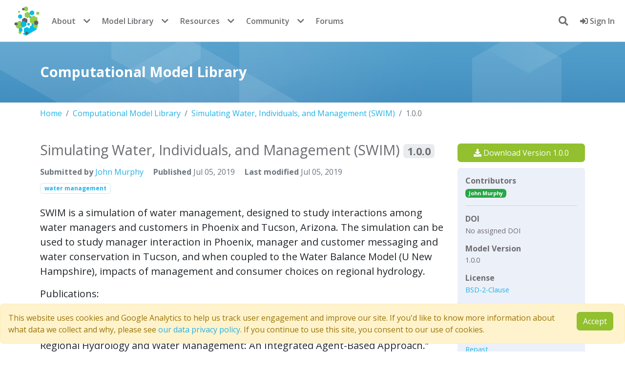

--- FILE ---
content_type: text/html; charset=utf-8
request_url: https://www.comses.net/codebases/fb969ece-f8b2-46b0-8bdf-782cd1507545/releases/1.0.0/
body_size: 8582
content:















<!DOCTYPE html>
<html lang="en" class="no-js" prefix="og: http://ogp.me/ns#">

<head>
    <meta charset="utf-8">
    <meta name="viewport" content="width=device-width, initial-scale=1, shrink-to-fit=no">
    <meta http-equiv="X-UA-Compatible" content="IE=edge">
    <link rel="apple-touch-icon" sizes="144x144" href="/static/favicon/apple-touch-icon.png">
    <link rel="icon" type="image/png" sizes="32x32" href="/static/favicon/favicon-32x32.png">
    <link rel="icon" type="image/png" sizes="16x16" href="/static/favicon/favicon-16x16.png">
    <link rel="manifest" href="/static/favicon/site.webmanifest">
    <link rel="mask-icon" href="/static/favicon/safari-pinned-tab.svg" color="#5bbad5">
    <meta name="msapplication-TileColor" content="#da532c">
    <meta name="theme-color" content="#ffffff">
    
    
    
    
    <!-- Twitter Meta Tags -->
    <meta name="twitter:card" content="summary_large_image" />
    <meta name="twitter:site" content="@comses" />
    <meta name="twitter:description" content="SWIM is a simulation of water management, designed to study interactions among water managers and customers in Phoenix and Tucson, Arizona. The simulation can be used to study manager interaction in Phoenix, manager and customer messaging and water conservation in Tucson, and when coupled to the Water Balance Model (U New Hampshire), impacts of management and consumer choices on regional hydrology.

Publications:

Murphy, John T., Jonathan Ozik, Nicholson T. Collier, Mark Altaweel, Richard B. Lammers, Alexander A. Prusevich, Andrew Kliskey, and Lilian Alessa. “Simulating Regional Hydrology and Water Management: An Integrated Agent-Based Approach.” Winter Simulation Conference, Huntington Beach, CA, 2015.">
    <meta property="twitter:domain" content="comses.net" />
    
    <!-- Open Graph Protocol Tags -->
    <meta property="og:url" content="https://www.comses.net/codebases/fb969ece-f8b2-46b0-8bdf-782cd1507545/releases/1.0.0/" />
    <meta property="og:type" content="website" />
    <meta property="og:title" content="Simulating Water, Individuals, and Management (SWIM)" />
    <meta property="og:description" content="SWIM is a simulation of water management, designed to study interactions among water managers and customers in Phoenix and Tucson, Arizona. The simulation can be used to study manager interaction in Phoenix, manager and customer messaging and water conservation in Tucson, and when coupled to the Water Balance Model (U New Hampshire), impacts of management and consumer choices on regional hydrology.

Publications:

Murphy, John T., Jonathan Ozik, Nicholson T. Collier, Mark Altaweel, Richard B. Lammers, Alexander A. Prusevich, Andrew Kliskey, and Lilian Alessa. “Simulating Regional Hydrology and Water Management: An Integrated Agent-Based Approach.” Winter Simulation Conference, Huntington Beach, CA, 2015." />
    <meta property="og:image" content="https://www.comses.net/static/images/logo-comses.png" />


    <title>
        Simulating Water, Individuals, and Management (SWIM)
    </title>
    <meta name="description" content="SWIM is a simulation of water management, designed to study interactions among water managers and customers in Phoenix and Tucson, Arizona. The...">

    <script type="application/ld+json">
    {
  "@id": "https://www.comses.net/codebases/fb969ece-f8b2-46b0-8bdf-782cd1507545/releases/1.0.0/",
  "url": "https://www.comses.net/codebases/fb969ece-f8b2-46b0-8bdf-782cd1507545/releases/1.0.0/",
  "name": "Simulating Water, Individuals, and Management (SWIM)",
  "@type": "SoftwareSourceCode",
  "author": [
    {
      "@id": "https://www.comses.net/users/642/",
      "@type": "Person",
      "email": "jtmurphy@anl.gov",
      "givenName": "John",
      "familyName": "Murphy",
      "affiliation": {
        "@id": "https://ror.org/05gvnxz63",
        "url": "http://www.anl.gov/",
        "name": "Argonne National Laboratory",
        "@type": "Organization",
        "identifier": "https://ror.org/05gvnxz63"
      }
    }
  ],
  "license": {
    "url": "http://opensource.org/licenses/BSD-2-Clause",
    "name": "BSD-2-Clause",
    "@type": "CreativeWork"
  },
  "version": "1.0.0",
  "@context": "https://w3id.org/codemeta/3.0",
  "keywords": [
    "water management"
  ],
  "publisher": {
    "@id": "https://ror.org/015bsfc29",
    "url": "https://www.comses.net",
    "name": "CoMSES Net",
    "@type": "Organization"
  },
  "identifier": "https://www.comses.net/codebases/fb969ece-f8b2-46b0-8bdf-782cd1507545/releases/1.0.0/",
  "dateCreated": "2018-10-31",
  "description": "SWIM is a simulation of water management, designed to study interactions among water managers and customers in Phoenix and Tucson, Arizona. The simulation can be used to study manager interaction in Phoenix, manager and customer messaging and water conservation in Tucson, and when coupled to the Water Balance Model (U New Hampshire), impacts of management and consumer choices on regional hydrology.\n\nPublications:\n\nMurphy, John T., Jonathan Ozik, Nicholson T. Collier, Mark Altaweel, Richard B. Lammers, Alexander A. Prusevich, Andrew Kliskey, and Lilian Alessa. \u201cSimulating Regional Hydrology and Water Management: An Integrated Agent-Based Approach.\u201d Winter Simulation Conference, Huntington Beach, CA, 2015.",
  "downloadUrl": "https://www.comses.net/codebases/fb969ece-f8b2-46b0-8bdf-782cd1507545/releases/1.0.0/download/",
  "dateModified": "2019-07-05",
  "releaseNotes": "Simulating Water, Individuals, and Management (SWIM)\n\nSWIM is a simulation of water management, designed to study interactions among water managers and customers in Phoenix and Tucson, Arizona. The simulation can be used to study manager interaction in Phoenix, manager and customer messaging and water conservation in Tucson, and when coupled to the Water Balance Model (U New Hampshire), impacts of management and consumer choices on regional hydrology.\n\nPublications:\n\nMurphy, John T., Jonathan Ozik, Nicholson T. Collier, Mark Altaweel, Richard B. Lammers, Alexander A. Prusevich, Andrew Kliskey, and Lilian Alessa. \u201cSimulating Regional Hydrology and Water Management: An Integrated Agent-Based Approach.\u201d Winter Simulation Conference, Huntington Beach, CA, 2015.\n\nThis code is written using Repast Simphony and was run under Simphony version 2.5. The recommended method of using this code is to create a Repast Simphony project and re-create the subdirectory structure in the src folder, then manually copy the individual .java files into place.\n\nYou may need to create an 'out' and an 'output' directory for some of the results to be written correctly.\n\nRepast will create a 'lib' directory; when this model was run, the directory contained:\n\ngt-arcgrid-9.2.jar\nimageio-ext-arcgrid-1.1.7.\nimageio-ext-utilities-1.1.7.jar\nnetcdfAll-4.3.jar\nzmq.jar\n\nThese should be obtained from their respective publishers.",
  "copyrightYear": 2019,
  "datePublished": "2019-07-05",
  "embargoEndDate": "2019-05-01",
  "operatingSystem": "macos",
  "runtimePlatform": [
    "Repast"
  ],
  "applicationCategory": "Computational Model",
  "programmingLanguage": [
    {
      "name": "Java",
      "@type": "ComputerLanguage"
    }
  ]
}
  </script>
  <link id='discourseEmbedUrl' rel='canonical' href='https://www.comses.net/codebases/fb969ece-f8b2-46b0-8bdf-782cd1507545/releases/1.0.0/'>
  
    
    <meta name='citation_title' content='Simulating Water, Individuals, and Management (SWIM) v1.0.0'>
    <meta name='citation_author' content='John Murphy'>
        <meta name='citation_author_email' content='jtmurphy@anl.gov'>
        <meta name='citation_author_institution' content='{&#39;url&#39;: &#39;http://www.anl.gov/&#39;, &#39;name&#39;: &#39;Argonne National Laboratory&#39;, &#39;ror_id&#39;: &#39;https://ror.org/05gvnxz63&#39;, &#39;acronym&#39;: &#39;ANL&#39;}'>
    <meta name='citation_publication_date' content='2019/07/05'>
    <meta name='citation_online_date' content='2019/07/05'>
    <meta name='citation_journal_title' content='CoMSES Computational Model Library'>
    <meta name='citation_publisher' content='CoMSES.Net'>
    <meta name='citation_language' content='en'>
    <meta name='citation_abstract' content='&lt;p&gt;SWIM is a simulation of water management, designed to study interactions among water managers and customers in Phoenix and Tucson, Arizona. The simulation can be used to study manager interaction in Phoenix, manager and customer messaging and water conservation in Tucson, and when coupled to the Water Balance Model (U New Hampshire), impacts of management and consumer choices on regional hydrology.&lt;/p&gt;
&lt;p&gt;Publications:&lt;/p&gt;
&lt;p&gt;Murphy, John T., Jonathan Ozik, Nicholson T. Collier, Mark Altaweel, Richard B. Lammers, Alexander A. Prusevich, Andrew Kliskey, and Lilian Alessa. “Simulating Regional Hydrology and Water Management: An Integrated Agent-Based Approach.” Winter Simulation Conference, Huntington Beach, CA, 2015.&lt;/p&gt;'>
    <meta name='citation_abstract_html_url' content='https://www.comses.net/codebases/fb969ece-f8b2-46b0-8bdf-782cd1507545/releases/1.0.0/'>
    <meta name='citation_public_url' content='https://www.comses.net/codebases/fb969ece-f8b2-46b0-8bdf-782cd1507545/releases/1.0.0/'>
    

    
    
    
    
    
    <script src="/static/cookielaw/js/cookielaw.js"></script>
    
    <script nonce="Fx/5V5pRHkCPp2tYkTeKDg==" async=false>(function (w, d, s, l, i) {
            w[l] = w[l] || [];
            w[l].push({
                'gtm.start':
                    new Date().getTime(), event: 'gtm.js'
            });
            var f = d.getElementsByTagName(s)[0],
                j = d.createElement(s), dl = l != 'dataLayer' ? '&l=' + l : '';
            j.async = true;
            j.src =
                'https://www.googletagmanager.com/gtm.js?id=' + i + dl;
            f.parentNode.insertBefore(j, f);
        })(window, document, 'script', 'dataLayer', 'GTM-TLNSSCJ');</script>
    
    <script src="//cdnjs.cloudflare.com/ajax/libs/holder/2.9.8/holder.min.js"></script>
    

    
    <script src="https://browser.sentry-cdn.com/7.104.0/bundle.tracing.min.js"
        integrity="sha384-GIGwRJTameecYX7D86H2eXPQAhZ2erxGcgL3f906+a9BFv0Z88R524eZzamYbll0" crossorigin="anonymous">
        </script>
    <script nonce="Fx/5V5pRHkCPp2tYkTeKDg==" defer>Sentry.init({
            dsn: "https://fad0754f19f464a57716882efab43098@sentry.comses.net/2",
            release: "v2025.12-2-g4f11"
        })</script>
    
    
    
    <link  rel="stylesheet" href="/static/bundles/assets/main-592ea938.css" />
<script type="module" crossorigin="" src="/static/bundles/assets/main-a753513c.js"></script>
<link href="/static/bundles/assets/index-4a1299a8.js" type="text/javascript" crossorigin="anonymous" rel="modulepreload" as="script" />
    <script nonce="Fx/5V5pRHkCPp2tYkTeKDg==" async=false>function submitLogout() {
            document.getElementById('logoutForm').submit();
            return false;
        }

        function focusSearch() {
            setTimeout(function () {
                document.getElementById("header-search-input").focus()
            }, 0);
        }</script>
    <script nonce="Fx/5V5pRHkCPp2tYkTeKDg==" defer>// check if the test environment alert was previously dismissed
        document.addEventListener("DOMContentLoaded", function () {
            const testAlert = document.getElementById("test-env-alert");
            const isTestAlertDismissed = localStorage.getItem("testEnvAlertDismissed");
            if (isTestAlertDismissed === "true" && testAlert) {
                testAlert.style.display = "none";
            }
            // listen for alert dismissal
            if (testAlert) {
                testAlert.addEventListener("closed.bs.alert", function () {
                    localStorage.setItem("testEnvAlertDismissed", "true");
                });
            }
        });</script>
    
    
    
        <script src="https://cdnjs.cloudflare.com/ajax/libs/clipboard.js/2.0.6/clipboard.min.js"></script>
    
    <script nonce="Fx/5V5pRHkCPp2tYkTeKDg==" async=false>document.addEventListener("DOMContentLoaded", function(event) {
            new ClipboardJS('.btn-clipboard');
        });</script>
    <script type="module" crossorigin="" src="/static/bundles/assets/review_reminders-05c85fdf.js"></script>
<link href="/static/bundles/assets/runtime-dom.esm-bundler-711ceacd.js" type="text/javascript" crossorigin="anonymous" rel="modulepreload" as="script" />
<link href="/static/bundles/assets/ReviewReminders-5c0bcb8d.js" type="text/javascript" crossorigin="anonymous" rel="modulepreload" as="script" />
<link href="/static/bundles/assets/_plugin-vue_export-helper-c27b6911.js" type="text/javascript" crossorigin="anonymous" rel="modulepreload" as="script" />
    <script type="module" crossorigin="" src="/static/bundles/assets/release_download-8fbce978.js"></script>
<link href="/static/bundles/assets/runtime-dom.esm-bundler-711ceacd.js" type="text/javascript" crossorigin="anonymous" rel="modulepreload" as="script" />
<link href="/static/bundles/assets/FormPlaceholder.vue_vue_type_script_setup_true_lang-51f6f6e5.js" type="text/javascript" crossorigin="anonymous" rel="modulepreload" as="script" />
<link href="/static/bundles/assets/BootstrapModal.vue_vue_type_script_setup_true_lang-fc8e83c6.js" type="text/javascript" crossorigin="anonymous" rel="modulepreload" as="script" />
<link href="/static/bundles/assets/_commonjsHelpers-de833af9.js" type="text/javascript" crossorigin="anonymous" rel="modulepreload" as="script" />
<link href="/static/bundles/assets/index-4a1299a8.js" type="text/javascript" crossorigin="anonymous" rel="modulepreload" as="script" />
<link href="/static/bundles/assets/ResearchOrgField.vue_vue_type_script_setup_true_lang-69ee1931.js" type="text/javascript" crossorigin="anonymous" rel="modulepreload" as="script" />
<link href="/static/bundles/assets/FormAlert.vue_vue_type_script_setup_true_lang-22dbc732.js" type="text/javascript" crossorigin="anonymous" rel="modulepreload" as="script" />
<link href="/static/bundles/assets/releaseEditor-5a8a5360.js" type="text/javascript" crossorigin="anonymous" rel="modulepreload" as="script" />
<link href="/static/bundles/assets/axios-6a146752.js" type="text/javascript" crossorigin="anonymous" rel="modulepreload" as="script" />
<link href="/static/bundles/assets/util-21e02b08.js" type="text/javascript" crossorigin="anonymous" rel="modulepreload" as="script" />
<link href="/static/bundles/assets/vue-multiselect.esm-906ccafb.js" type="text/javascript" crossorigin="anonymous" rel="modulepreload" as="script" />
<link href="/static/bundles/assets/index-6c05486b.js" type="text/javascript" crossorigin="anonymous" rel="modulepreload" as="script" />
    

</head>

<body class="">
    <!-- Google Tag Manager (noscript) -->
    <noscript>
        <iframe src="https://www.googletagmanager.com/ns.html?id=GTM-TLNSSCJ" height="0" width="0"
            style="display:none;visibility:hidden"></iframe>
    </noscript>
    <!-- End Google Tag Manager (noscript) -->
    
<nav class="navbar navbar-expand-md bg-white fixed-top">
    <div class="container-fluid d-flex justify-content-between align-items-center">

        <div class="d-flex align-items-center">
            <button class="navbar-toggler me-2" type="button" data-bs-toggle="collapse" data-bs-target="#navbarContent"
                aria-controls="navbarContent" aria-expanded="false" aria-label="Toggle navigation">
                <span class="navbar-toggler-icon"></span>
            </button>

            <div class="collapse navbar-collapse" id="navbarContent">
                <a class="navbar-brand p-0 me-0" href="/">
                    <span class="logo">CoMSES Network</span>
                </a>

                
                <ul class="navbar-nav d-none d-md-flex">
                    <li class="nav-item"><a class="nav-link" href="/about/">About</a></li>
                    <li class="nav-item dropdown me-2">
                        <button class="nav-dropdown-toggle" data-bs-toggle="dropdown">
                            <i class="fas fa-chevron-down"></i>
                        </button>
                        <ul class="dropdown-menu dropdown-menu-end">
                            <li><a class="dropdown-item" href="/about/people/">People</a></li>
                            <li><a class="dropdown-item" href="/about/faq/">FAQ</a></li>
                            <li><a class="dropdown-item" href="/digest/">Digest archive</a></li>
                            <li><a class="dropdown-item" href="/about/contact/">Contact us</a></li>
                        </ul>
                    </li>
                    <li class="nav-item"><a class="nav-link" href="/codebases/">Model Library</a>
                    </li>
                    <li class="nav-item dropdown me-2">
                        <button class="nav-dropdown-toggle" data-bs-toggle="dropdown">
                            <i class="fas fa-chevron-down"></i>
                        </button>
                        <ul class="dropdown-menu dropdown-menu-end">
                            <li><a class="dropdown-item" href="/codebases/add/"><b>Publish a
                                        model</b></a></li>
                            <li><a class="dropdown-item" href="/reviews/">Peer review</a></li>
                        </ul>
                    </li>
                    <li class="nav-item"><a class="nav-link" href="/resources/">Resources</a></li>
                    <li class="nav-item dropdown me-2">
                        <button class="nav-dropdown-toggle" data-bs-toggle="dropdown">
                            <i class="fas fa-chevron-down"></i>
                        </button>
                        <ul class="dropdown-menu dropdown-menu-end">
                            <li><a class="dropdown-item" href="/education/"><b>Education</b></a></li>
                            <li><a class="dropdown-item" href="/resources/modeling-frameworks/">Modeling frameworks</a>
                            </li>
                            <li><a class="dropdown-item" href="/resources/journals/">Journals</a></li>
                            <li><a class="dropdown-item" href="/resources/standards/">Standards</a></li>
                        </ul>
                    </li>
                    <li class="nav-item"><a class="nav-link" href="/community/">Community</a></li>
                    <li class="nav-item dropdown me-2">
                        <button class="nav-dropdown-toggle" data-bs-toggle="dropdown">
                            <i class="fas fa-chevron-down"></i>
                        </button>
                        <ul class="dropdown-menu dropdown-menu-end">
                            <li><a class="dropdown-item" href="/events/"><b>Events</b></a></li>
                            <li><a class="dropdown-item" href="/jobs/"><b>Jobs</b></a></li>
                            <li><a class="dropdown-item" href="/users/">Members</a></li>
                        </ul>
                    </li>
                    <li class="nav-item"><a class="nav-link" href="https://forum.comses.net"
                            target="_blank">Forums</a></li>
                </ul>

                
                <ul class="navbar-nav d-md-none">
                    <li class="nav-item"><a class="nav-link" href="/about/">About</a></li>
                    <li class="nav-item"><a class="nav-link" href="/about/contact/">Contact us</a></li>
                    <li class="nav-item"><a class="nav-link" href="/codebases/">Model Library</a>
                    </li>
                    <li class="nav-item"><a class="nav-link" href="/education/">Education</a></li>
                    <li class="nav-item"><a class="nav-link" href="/resources/">Resources</a></li>
                    <li class="nav-item"><a class="nav-link" href="/community/">Community</a></li>
                    <li class="nav-item"><a class="nav-link" href="/events/">Events</a></li>
                    <li class="nav-item"><a class="nav-link" href="/jobs/">Jobs</a></li>
                    <li class="nav-item"><a class="nav-link" href="/users/">Members</a></li>
                    <li class="nav-item"><a class="nav-link" href="https://forum.comses.net"
                            target="_blank">Forums</a></li>
                </ul>
            </div>
        </div>

        <div class="d-flex align-items-center">
            <ul class="navbar-nav">
                
                <li id="search-dropdown" class="mx-3 my-auto nav-item dropdown show">
                    <a id="search-button" onclick="focusSearch()" href="#" class="dropdown-toggle"
                        data-bs-toggle="dropdown" aria-expanded="false" aria-haspopup="true">
                        <i class="fas fa-search"></i>
                    </a>
                    <div id="header-search-form" class="p-2 dropdown-menu dropdown-menu-right"
                        aria-labelledby="search-button">
                        <form method="get" action="/search/">
                            <input id="header-search-input" type="text" name="query" class="p-2 form-control"
                                placeholder="search entire site">
                            
                        </form>
                    </div>
                </li>
                
                
                <li class="nav-item">
                    <a class="nav-link" href="/accounts/login/?next=/codebases/fb969ece-f8b2-46b0-8bdf-782cd1507545/releases/1.0.0/">
                        <i class="fas fa-sign-in-alt"></i>
                        Sign In
                    </a>
                </li>
                
                
            </ul>
        </div>
        
    </div>
</nav>
</div>
</div>

    
    <section class='introduction'>
        <div class="container">
            <h1>Computational Model Library</h1>
        </div>
    </section>
    
    <noscript>
        <div class='alert alert-danger mt-3'>
            <i class='fas fa-exclamation-triangle me-2'></i>
            Javascript is disabled in your browser. Some of this site's functionality <b>will not work</b> or
            be heavily degraded without it.
        </div>
    </noscript>

    

    
    <section class='messages'>
        
    </section>
    <section class='page'>
        <div class="container">
            

<nav aria-label="breadcrumb">
    <ol class="breadcrumb">
        <li class='breadcrumb-item'><a href='/'>Home</a></li>
        
        
        <li class="breadcrumb-item"><a href="/codebases/">Computational Model Library</a></li>
        
        
        
        <li class="breadcrumb-item"><a href="/codebases/fb969ece-f8b2-46b0-8bdf-782cd1507545/">Simulating Water, Individuals, and Management (SWIM)</a></li>
        
        
        
        <li class="breadcrumb-item active" aria-current="page">1.0.0</li>
        
        
    </ol>
</nav>



            <div class="row">
                <div class="col-sm-12 col-md-9">
                    
    
    
        <div id="discourse-content" class="d-none">
            <h1>Simulating Water, Individuals, and Management (SWIM) <i>(1.0.0)</i></h1>
            <p><p>SWIM is a simulation of water management, designed to study interactions among water managers and customers in Phoenix and Tucson, Arizona. The simulation can be used to study manager interaction in Phoenix, manager and customer messaging and water conservation in Tucson, and when coupled to the Water Balance Model (U New Hampshire), impacts of management and consumer choices on regional hydrology.</p>
<p>Publications:</p>
<p>Murphy, John T., Jonathan Ozik, Nicholson T. Collier, Mark Altaweel, Richard B. Lammers, Alexander A. Prusevich, Andrew Kliskey, and Lilian Alessa. “Simulating Regional Hydrology and Water Management: An Integrated Agent-Based Approach.” Winter Simulation Conference, Huntington Beach, CA, 2015.</p></p>
            
            <h2>Release Notes</h2>
            <p><p>Simulating Water, Individuals, and Management (SWIM)</p>
<p>SWIM is a simulation of water management, designed to study interactions among water managers and customers in Phoenix and Tucson, Arizona. The simulation can be used to study manager interaction in Phoenix, manager and customer messaging and water conservation in Tucson, and when coupled to the Water Balance Model (U New Hampshire), impacts of management and consumer choices on regional hydrology.</p>
<p>Publications:</p>
<p>Murphy, John T., Jonathan Ozik, Nicholson T. Collier, Mark Altaweel, Richard B. Lammers, Alexander A. Prusevich, Andrew Kliskey, and Lilian Alessa. “Simulating Regional Hydrology and Water Management: An Integrated Agent-Based Approach.” Winter Simulation Conference, Huntington Beach, CA, 2015.</p>
<p>This code is written using Repast Simphony and was run under Simphony version 2.5. The recommended method of using this code is to create a Repast Simphony project and re-create the subdirectory structure in the src folder, then manually copy the individual .java files into place.</p>
<p>You may need to create an ‘out’ and an ‘output’ directory for some of the results to be written correctly.</p>
<p>Repast will create a ‘lib’ directory; when this model was run, the directory contained:</p>
<p>gt-arcgrid-9.2.jar<br>
imageio-ext-arcgrid-1.1.7.<br>
imageio-ext-utilities-1.1.7.jar<br>
netcdfAll-4.3.jar<br>
zmq.jar</p>
<p>These should be obtained from their respective publishers.</p></p>
            <h2>Associated Publications</h2>
            <p></p>
        </div>
    

    <div id="content">
        


        
            
        
        <h1 class='codebase-title mb-3'>Simulating Water, Individuals, and Management (SWIM) <span class="badge bg-gray py-1 px-2">1.0.0</span></h1>
        <div class='metadata text-muted mb-2'>
            <span class="me-3">
                <b>Submitted by</b>
                
                    <a href='/users/642/'>John Murphy</a>
                
            </span>
            <span class="me-3">
                
                    <b>Published</b> Jul 05, 2019
                
            </span>
            <span>
                <b>Last modified</b> Jul 05, 2019
            </span>
        </div>
        <div class='tag-list'>
            
                
<a class='tag' href='/codebases/?tags=water%20management'>
    water management
</a>

            
        </div>
        <div class='pt-4'>
            <div class='lead'>
                <p>SWIM is a simulation of water management, designed to study interactions among water managers and customers in Phoenix and Tucson, Arizona. The simulation can be used to study manager interaction in Phoenix, manager and customer messaging and water conservation in Tucson, and when coupled to the Water Balance Model (U New Hampshire), impacts of management and consumer choices on regional hydrology.</p>
<p>Publications:</p>
<p>Murphy, John T., Jonathan Ozik, Nicholson T. Collier, Mark Altaweel, Richard B. Lammers, Alexander A. Prusevich, Andrew Kliskey, and Lilian Alessa. “Simulating Regional Hydrology and Water Management: An Integrated Agent-Based Approach.” Winter Simulation Conference, Huntington Beach, CA, 2015.</p>
            </div>
            
                
            
            
            <h4><u>Release Notes</u></h4>
            <p>
                <p>Simulating Water, Individuals, and Management (SWIM)</p>
<p>SWIM is a simulation of water management, designed to study interactions among water managers and customers in Phoenix and Tucson, Arizona. The simulation can be used to study manager interaction in Phoenix, manager and customer messaging and water conservation in Tucson, and when coupled to the Water Balance Model (U New Hampshire), impacts of management and consumer choices on regional hydrology.</p>
<p>Publications:</p>
<p>Murphy, John T., Jonathan Ozik, Nicholson T. Collier, Mark Altaweel, Richard B. Lammers, Alexander A. Prusevich, Andrew Kliskey, and Lilian Alessa. “Simulating Regional Hydrology and Water Management: An Integrated Agent-Based Approach.” Winter Simulation Conference, Huntington Beach, CA, 2015.</p>
<p>This code is written using Repast Simphony and was run under Simphony version 2.5. The recommended method of using this code is to create a Repast Simphony project and re-create the subdirectory structure in the src folder, then manually copy the individual .java files into place.</p>
<p>You may need to create an ‘out’ and an ‘output’ directory for some of the results to be written correctly.</p>
<p>Repast will create a ‘lib’ directory; when this model was run, the directory contained:</p>
<p>gt-arcgrid-9.2.jar<br>
imageio-ext-arcgrid-1.1.7.<br>
imageio-ext-utilities-1.1.7.jar<br>
netcdfAll-4.3.jar<br>
zmq.jar</p>
<p>These should be obtained from their respective publishers.</p>
            </p>
            
        </div>
    </div>
    <div class='card-metadata'>
        <div class='card-body'>
        
            <h2 class='card-title'><u>Cite this Model</u></h2>
            <div class='pb-3'>
                <div id='citation-text'>
                    <p>John Murphy (2019, July 05). &ldquo;Simulating Water, Individuals, and Management (SWIM)&rdquo; (Version 1.0.0). <em>CoMSES Computational Model Library</em>. Retrieved from: <a href="https://www.comses.net/codebases/fb969ece-f8b2-46b0-8bdf-782cd1507545/releases/1.0.0/">https://www.comses.net/codebases/fb969ece-f8b2-46b0-8bdf-782cd1507545/releases/1.0.0/</a></p>
                </div>
                <button class='btn btn-clipboard btn-outline-info' data-clipboard-target='#citation-text'>
                    <i class='fas fa-copy'></i> Copy citation text to clipboard
                </button>
            </div>
        
        
        
        
        
        <div class='accordion pt-1' id='open-code-badge-accordion'>
            <div id='open-code-badge-info'>
                <h2 class='card-title mb-0'>
                    <i class='fas fa-certificate'></i>
                    <u>Create an Open Code Badge that links to this model</u> <a class='float-end btn btn-outline-primary mt-0 mb-0' href='/resources/open-code-badge/'><i class='fas fa-info-circle'></i> more info</a>
                    <button class='btn btn-link mt-0 pt-0' type='button' data-bs-toggle='collapse'
                            data-bs-target='#open-code-badge-collapse' aria-expanded='true'
                            aria-controls='open-code-badge-collapse'>
                        <i class='fas fa-chevron-down fa-2x'></i>
                    </button>
                </h2>
            </div>
            <div id='open-code-badge-collapse' class='collapse' aria-labelledby='open-code-badge-info' data-bs-parent='#open-code-badge-accordion'>
                <div class='alert alert-info'>
                    
                        <i class='fas fa-exclamation-circle'></i>
                        This model has not been reviewed by CoMSES Net and should be independently reviewed to
                        meet the <a href='/resources/open-code-badge/'>Open Code Badge guidelines</a>.
                    
                </div>
                You can use the following HTML or Markdown code to create an Open Code Badge that links to
                <strong><a href='https://www.comses.net/codebases/fb969ece-f8b2-46b0-8bdf-782cd1507545/releases/1.0.0/'>version 1.0.0</a></strong>
                of this computational model.
<pre><code id='open-code-badge-html'>
&lt;a href=&quot;https://www.comses.net/codebases/fb969ece-f8b2-46b0-8bdf-782cd1507545/releases/1.0.0/&quot;&gt;
  &lt;img height=&quot;100&quot; src=&quot;https://www.comses.net/static/images/icons/open-code-badge.svg&quot; alt=&quot;Open Code Badge&quot;&gt;
&lt;/a&gt;
</code></pre>
<button class='btn btn-clipboard btn-outline-info' data-clipboard-target='#open-code-badge-html'>
  <i class='fas fa-copy'></i> Copy HTML to clipboard
</button>
<pre><code id='open-code-badge-md'>
[![Open Code Badge](https://www.comses.net/static/images/icons/open-code-badge.svg)](https://www.comses.net/codebases/fb969ece-f8b2-46b0-8bdf-782cd1507545/releases/1.0.0/)
</code>
</pre>
<button class='btn btn-clipboard btn-outline-info' data-clipboard-target='#open-code-badge-md'>
  <i class='fas fa-copy'></i> Copy Markdown to clipboard
</button>
            
            </div>
        
        </div>
        
        </div>
        
    </div>


                </div>
                <div class="col-sm-12 col-md-3">
                    


    
    
        
            
            <div id='download-form' data-cy="release-version" data-user-data="{&#34;authenticated&#34;: false, &#34;affiliation&#34;: {}, &#34;industry&#34;: &#34;&#34;, &#34;id&#34;: null}"
             data-version-number="1.0.0"
             data-identifier="fb969ece-f8b2-46b0-8bdf-782cd1507545"></div>
        
    
    


<div class="card-metadata">
    <div class="card-body">
        <div class="section">
            <b class="card-title">Contributors</b>
            <div class="card-text mb-3">
                
                    
                        
                        <a class='badge bg-success' href='/users/642/'>
                            John Murphy
                        </a>
                    
                
            </div>
        </div>
        <div class="section">
            
            

            <b class='card-title'>DOI</b>
            <div class="card-text mb-3">
            
                <div>No assigned DOI</div>
                
            
            </div>
            <b class='card-title'>Model Version</b>
            <div class="card-text mb-3">
                1.0.0
            </div>
            <b class='card-title'>License</b>
            <div class="card-text mb-3">
                <a href='http://opensource.org/licenses/BSD-2-Clause'>BSD-2-Clause</a>
            </div>
            <b class='card-title'>Programming Language</b>
            <div class="card-text mb-3">
                
                    
<a class='tag' href='/codebases/?tags=Java'>
    Java
</a>

                
            </div>
            <b class='card-title'>Software Framework</b>
            <div class="card-text mb-3">
<a class='tag' href='/codebases/?tags=Repast'>
    Repast
</a>
</div>
            <b class='card-title'>Operating System</b>
            <div class="card-text mb-3">
                Mac OS
            </div>
            
                <b class="card-title">Publish Date</b>
                <div class='card-text mb-3'>
                    Friday, July 05, 2019
                </div>
            
            <b class="card-title">Last Updated</b>
            <div class='card-text mb-3'>
                Friday, July 05, 2019
            </div>
            <div class="mb-3">
                <b class="card-title">Downloads</b>
                <span class="btn btn-sm btn-outline-info disabled py-0 ms-1">164</span>
            </div>
        </div>
        <div class="section mb-0">
            
                <b class="card-title">
                    Peer Review
                </b>
                <div class="card-text">
                    <span class='btn btn-sm btn-warning disabled'>Unreviewed</span>
                </div>
            
        </div>
    </div>
</div>




    




                </div>
            </div>
            <div class="row">
                <div class='col'>
                
    <ul class='nav nav-tabs detail-tabs' role='tablist'>
        <li class='nav-item'>
            <a class='nav-link active' id='model-versions-list' data-bs-toggle='tab' href='#versions' role='tab'>Model Versions</a>
        </li>
    </ul>
    <div class='tab-content'>
        <div class='tab-pane active' id='versions' role='tabpanel'>
            <table class='table table-striped'>
                <thead>
                <tr>
                    <th>Version</th>
                    <th>Submitter</th>
                    <th>First published</th>
                    <th>Last modified</th>
                    <th>Status</th>
                    
                </tr>
                </thead>
                <tbody>
                    
                        <tr>
                            <td><a href='/codebases/fb969ece-f8b2-46b0-8bdf-782cd1507545/releases/1.0.0/'>1.0.0</a></td>
                            <td>
                                
                                    <a href='/users/642/'>John Murphy</a>
                                
                            </td>
                            <td>Fri Jul  5 19:21:52 2019</td>
                            <td>Fri Jul  5 19:21:53 2019</td>
                            <td>
                                <span class='badge bg-success'>
                                    Published
                                </span>
                                
                                
                            </td>
                            
                        </tr>
                    
                </tbody>
            </table>
            <form>
                <input type="hidden" name="csrfmiddlewaretoken" value="ptm0RLwwywqdhWS1p576A48vlYwLzcLIwLWwjb0OgQegKZwwGbwilDBgx6GrZt9Z">
                
            </form>
        </div>
    </div>
    <hr>
    
    
    


<h3>Discussion</h3>
<div id="discourse-comments"></div>
<script nonce="Fx/5V5pRHkCPp2tYkTeKDg==">
    // FIXME: see if wagtail fullpageurl
    // (https://docs.wagtail.org/en/stable/topics/writing_templates.html#fullpageurl)
    // obviates this
    var canonicalUrl = window.location.origin + window.location.pathname;
    var canonicalUrlElement = document.getElementById('discourseEmbedUrl');
    if (canonicalUrlElement != null) {
        canonicalUrl = canonicalUrlElement.href;
    }
    else {
        // remove duplicate forward slashes
        canonicalUrl = canonicalUrl.replace(/([^:]\/)\/+/g, "$1");
    }
    DiscourseEmbed = {
        discourseUrl: "https://forum.comses.net/",
        discourseUserName: "john.t.murphy",
        discourseReferrerPolicy: "no-referrer-when-downgrade",
        discourseEmbedUrl: canonicalUrl
    };
    (function () {
        var d = document.createElement('script');
        d.type = 'text/javascript';
        d.async = true;
        d.src = DiscourseEmbed.discourseUrl + 'javascripts/embed.js';
        (document.getElementsByTagName('head')[0] || document.getElementsByTagName('body')[0]).appendChild(d);
    })();
</script>



                </div>
            </div>
        </div>
    </section>

    

<div class='alert alert-warning alert-dismissable fade show fixed-bottom' id="CookielawBanner">
    <div class='row'>
        <div class='col-sm-12 col-md-11'>
            This website uses cookies and Google Analytics to help us track user engagement and improve our site. If
            you'd like to know more information about what data we collect and why, please see 
            <a href="/about/data-privacy/">our data privacy policy</a>. If you continue to use this site, you consent to
            our use of cookies.
        </div>
        <div class='col-sm-12 col-md-1'>
            <a id="accept-cookie-law-btn" class="btn btn-primary pull-right">Accept</a>
            <script nonce="Fx/5V5pRHkCPp2tYkTeKDg==">document.addEventListener("DOMContentLoaded", function() {
                document.getElementById("accept-cookie-law-btn").addEventListener("click", function() { Cookielaw.accept() });
            });</script>
        </div>
    </div>
</div>


<footer class="footer">
    <div class="container">
        <div class="row mb-4">
            <div class="col-8 col-md-2 mb-3">
                <h4><b>Quick Links</b></h4>
                <ul class="nav flex-column">
                    
                    <li class="nav-item mb-2">
                        
                        <a href='/accounts/signup/'>
                            Join CoMSES
                        </a>
                        
                    </li>
                    
                    <li class="nav-item mb-2">
                        <a href="/about/contact/">Contact Us</a>
                    </li>
                    <li class="nav-item mb-2">
                        <a href="/about/data-privacy">Privacy Policy</a>
                    </li>
                    <li class="nav-item mb-2">
                        <a href="/about/faq">FAQ</a>
                    </li>
                </ul>
            </div>
            <div class="col-4 col-md-2 order-md-3 mb-3 text-end">
                <h4><b>Follow Us</b></h4>
                <ul class="nav flex-column">
                    <li class="nav-item mb-2">
                        <a href="https://www.youtube.com/user/CoMSESNet/playlists" title="YouTube Channel" target="_blank">
                            YouTube <i class="fab fa-youtube me-2"></i>
                        </a>
                    </li>
                    <li class="nav-item mb-2">
                        <a href="//bsky.app/profile/comses.net"
                            title="Follow us @comses.net" target="_blank">
                            BlueSky <i class="fab fa-bluesky me-2"></i>
                        </a>
                    </li>
                    <li class="nav-item mb-2">
                        <a href="/feeds/rss/" title="RSS Feed">
                            RSS Feed <i class="fas fa-rss me-2"></i>
                        </a>
                    </li>
                </ul>
            </div>
            <div class="col-12 col-md-8 order-md-2 mb-3 text-center">
                <div class="d-flex flex-wrap justify-content-center">
                    <a class="logo-footer-primary" href="//www.nsf.gov/" target="_blank">
                        <img src="/static/images/logo-nsf-2.png" alt="National Science Foundation">
                    </a>
                    <a class="logo-footer-secondary" href="//www.asu.edu/" target="_blank">
                        <img src="/static/images/logo-asu.png" alt="Arizona State University">
                    </a>
                    <a class="logo-footer-secondary" href="//alliancecan.ca/en" target="_blank">
                        <img src="/static/images/logo-drac-small.png" alt="Digital Research Alliance of Canada">
                    </a>
                    <a class="logo-footer-secondary" href="//datacite.org" target="_blank">
                        <img height="100" src="/static/images/logo-datacite.svg" alt="DataCite member">
                    </a>
                    <a class="logo-footer-secondary" href="//sciencegateways.org" target="_blank">
                        <img src="/static/images/logo-sgci.png" alt="Science Gateways Community Institute">
                    </a>
                    <a class="logo-footer-secondary" href="//orcid.org/" target="_blank">
                        <img src="/static/images/logo-orcid-white.png" alt="ORCID Member">
                    </a>
                    <a class="logo-footer-secondary" href="//westbigdatahub.org/" target="_blank">
                        <img src="/static/images/logo-westhub-white.png" alt="US NSF West Big Data Hub">
                    </a>
                </div>
            </div>
        </div>
    </div>
    <p class="copyright text-center"><small>
            <b>&copy; 2007 - 2026 CoMSES Net</b> |
            <a href="//github.com/comses" title="CoMSES Net on GitHub" target="_blank">
                <i class="fab fa-github me-2"></i>v2025.12-2-g4f11
            </a>
        </small></p>
</footer>


</body>

</html>

--- FILE ---
content_type: application/javascript
request_url: https://www.comses.net/static/bundles/assets/BootstrapModal.vue_vue_type_script_setup_true_lang-fc8e83c6.js
body_size: 7956
content:
import{c as $,g as St}from"./_commonjsHelpers-de833af9.js";import{d as Nt,q as wt,o as Ct,aT as Ot,a as Mt,g as Lt,f as j,x as kt,t as It,b3 as z,z as Rt,e as xt}from"./runtime-dom.esm-bundler-711ceacd.js";var bt={exports:{}},U={exports:{}};/*!
  * Bootstrap index.js v5.2.3 (https://getbootstrap.com/)
  * Copyright 2011-2022 The Bootstrap Authors (https://github.com/twbs/bootstrap/graphs/contributors)
  * Licensed under MIT (https://github.com/twbs/bootstrap/blob/main/LICENSE)
  */var lt;function K(){return lt||(lt=1,function(C,R){(function(e,i){i(R)})($,function(e){const s="transitionend",n=t=>t==null?`${t}`:Object.prototype.toString.call(t).match(/\s([a-z]+)/i)[1].toLowerCase(),c=t=>{do t+=Math.floor(Math.random()*1e6);while(document.getElementById(t));return t},u=t=>{let a=t.getAttribute("data-bs-target");if(!a||a==="#"){let f=t.getAttribute("href");if(!f||!f.includes("#")&&!f.startsWith("."))return null;f.includes("#")&&!f.startsWith("#")&&(f=`#${f.split("#")[1]}`),a=f&&f!=="#"?f.trim():null}return a},y=t=>{const a=u(t);return a&&document.querySelector(a)?a:null},b=t=>{const a=u(t);return a?document.querySelector(a):null},_=t=>{if(!t)return 0;let{transitionDuration:a,transitionDelay:f}=window.getComputedStyle(t);const N=Number.parseFloat(a),w=Number.parseFloat(f);return!N&&!w?0:(a=a.split(",")[0],f=f.split(",")[0],(Number.parseFloat(a)+Number.parseFloat(f))*1e3)},v=t=>{t.dispatchEvent(new Event(s))},d=t=>!t||typeof t!="object"?!1:(typeof t.jquery<"u"&&(t=t[0]),typeof t.nodeType<"u"),E=t=>d(t)?t.jquery?t[0]:t:typeof t=="string"&&t.length>0?document.querySelector(t):null,m=t=>{if(!d(t)||t.getClientRects().length===0)return!1;const a=getComputedStyle(t).getPropertyValue("visibility")==="visible",f=t.closest("details:not([open])");if(!f)return a;if(f!==t){const N=t.closest("summary");if(N&&N.parentNode!==f||N===null)return!1}return a},h=t=>!t||t.nodeType!==Node.ELEMENT_NODE||t.classList.contains("disabled")?!0:typeof t.disabled<"u"?t.disabled:t.hasAttribute("disabled")&&t.getAttribute("disabled")!=="false",M=t=>{if(!document.documentElement.attachShadow)return null;if(typeof t.getRootNode=="function"){const a=t.getRootNode();return a instanceof ShadowRoot?a:null}return t instanceof ShadowRoot?t:t.parentNode?M(t.parentNode):null},V=()=>{},T=t=>{t.offsetHeight},I=()=>window.jQuery&&!document.body.hasAttribute("data-bs-no-jquery")?window.jQuery:null,O=[],o=t=>{document.readyState==="loading"?(O.length||document.addEventListener("DOMContentLoaded",()=>{for(const a of O)a()}),O.push(t)):t()},r=()=>document.documentElement.dir==="rtl",p=t=>{o(()=>{const a=I();if(a){const f=t.NAME,N=a.fn[f];a.fn[f]=t.jQueryInterface,a.fn[f].Constructor=t,a.fn[f].noConflict=()=>(a.fn[f]=N,t.jQueryInterface)}})},g=t=>{typeof t=="function"&&t()},S=(t,a,f=!0)=>{if(!f){g(t);return}const N=5,w=_(a)+N;let L=!1;const x=({target:q})=>{q===a&&(L=!0,a.removeEventListener(s,x),g(t))};a.addEventListener(s,x),setTimeout(()=>{L||v(a)},w)},D=(t,a,f,N)=>{const w=t.length;let L=t.indexOf(a);return L===-1?!f&&N?t[w-1]:t[0]:(L+=f?1:-1,N&&(L=(L+w)%w),t[Math.max(0,Math.min(L,w-1))])};e.defineJQueryPlugin=p,e.execute=g,e.executeAfterTransition=S,e.findShadowRoot=M,e.getElement=E,e.getElementFromSelector=b,e.getNextActiveElement=D,e.getSelectorFromElement=y,e.getTransitionDurationFromElement=_,e.getUID=c,e.getjQuery=I,e.isDisabled=h,e.isElement=d,e.isRTL=r,e.isVisible=m,e.noop=V,e.onDOMContentLoaded=o,e.reflow=T,e.toType=n,e.triggerTransitionEnd=v,Object.defineProperties(e,{__esModule:{value:!0},[Symbol.toStringTag]:{value:"Module"}})})}(U,U.exports)),U.exports}var J={exports:{}};/*!
  * Bootstrap event-handler.js v5.2.3 (https://getbootstrap.com/)
  * Copyright 2011-2022 The Bootstrap Authors (https://github.com/twbs/bootstrap/graphs/contributors)
  * Licensed under MIT (https://github.com/twbs/bootstrap/blob/main/LICENSE)
  */var ut;function W(){return ut||(ut=1,function(C,R){(function(e,i){C.exports=i(K())})($,function(e){const i=/[^.]*(?=\..*)\.|.*/,l=/\..*/,s=/::\d+$/,n={};let c=1;const u={mouseenter:"mouseover",mouseleave:"mouseout"},y=new Set(["click","dblclick","mouseup","mousedown","contextmenu","mousewheel","DOMMouseScroll","mouseover","mouseout","mousemove","selectstart","selectend","keydown","keypress","keyup","orientationchange","touchstart","touchmove","touchend","touchcancel","pointerdown","pointermove","pointerup","pointerleave","pointercancel","gesturestart","gesturechange","gestureend","focus","blur","change","reset","select","submit","focusin","focusout","load","unload","beforeunload","resize","move","DOMContentLoaded","readystatechange","error","abort","scroll"]);function b(o,r){return r&&`${r}::${c++}`||o.uidEvent||c++}function _(o){const r=b(o);return o.uidEvent=r,n[r]=n[r]||{},n[r]}function v(o,r){return function p(g){return O(g,{delegateTarget:o}),p.oneOff&&I.off(o,g.type,r),r.apply(o,[g])}}function d(o,r,p){return function g(S){const D=o.querySelectorAll(r);for(let{target:t}=S;t&&t!==this;t=t.parentNode)for(const a of D)if(a===t)return O(S,{delegateTarget:t}),g.oneOff&&I.off(o,S.type,r,p),p.apply(t,[S])}}function E(o,r,p=null){return Object.values(o).find(g=>g.callable===r&&g.delegationSelector===p)}function m(o,r,p){const g=typeof r=="string",S=g?p:r||p;let D=T(o);return y.has(D)||(D=o),[g,S,D]}function h(o,r,p,g,S){if(typeof r!="string"||!o)return;let[D,t,a]=m(r,p,g);r in u&&(t=(G=>function(F){if(!F.relatedTarget||F.relatedTarget!==F.delegateTarget&&!F.delegateTarget.contains(F.relatedTarget))return G.call(this,F)})(t));const f=_(o),N=f[a]||(f[a]={}),w=E(N,t,D?p:null);if(w){w.oneOff=w.oneOff&&S;return}const L=b(t,r.replace(i,"")),x=D?d(o,p,t):v(o,t);x.delegationSelector=D?p:null,x.callable=t,x.oneOff=S,x.uidEvent=L,N[L]=x,o.addEventListener(a,x,D)}function M(o,r,p,g,S){const D=E(r[p],g,S);D&&(o.removeEventListener(p,D,!!S),delete r[p][D.uidEvent])}function V(o,r,p,g){const S=r[p]||{};for(const D of Object.keys(S))if(D.includes(g)){const t=S[D];M(o,r,p,t.callable,t.delegationSelector)}}function T(o){return o=o.replace(l,""),u[o]||o}const I={on(o,r,p,g){h(o,r,p,g,!1)},one(o,r,p,g){h(o,r,p,g,!0)},off(o,r,p,g){if(typeof r!="string"||!o)return;const[S,D,t]=m(r,p,g),a=t!==r,f=_(o),N=f[t]||{},w=r.startsWith(".");if(typeof D<"u"){if(!Object.keys(N).length)return;M(o,f,t,D,S?p:null);return}if(w)for(const L of Object.keys(f))V(o,f,L,r.slice(1));for(const L of Object.keys(N)){const x=L.replace(s,"");if(!a||r.includes(x)){const q=N[L];M(o,f,t,q.callable,q.delegationSelector)}}},trigger(o,r,p){if(typeof r!="string"||!o)return null;const g=e.getjQuery(),S=T(r),D=r!==S;let t=null,a=!0,f=!0,N=!1;D&&g&&(t=g.Event(r,p),g(o).trigger(t),a=!t.isPropagationStopped(),f=!t.isImmediatePropagationStopped(),N=t.isDefaultPrevented());let w=new Event(r,{bubbles:a,cancelable:!0});return w=O(w,p),N&&w.preventDefault(),f&&o.dispatchEvent(w),w.defaultPrevented&&t&&t.preventDefault(),w}};function O(o,r){for(const[p,g]of Object.entries(r||{}))try{o[p]=g}catch{Object.defineProperty(o,p,{configurable:!0,get(){return g}})}return o}return I})}(J)),J.exports}var X={exports:{}};/*!
  * Bootstrap selector-engine.js v5.2.3 (https://getbootstrap.com/)
  * Copyright 2011-2022 The Bootstrap Authors (https://github.com/twbs/bootstrap/graphs/contributors)
  * Licensed under MIT (https://github.com/twbs/bootstrap/blob/main/LICENSE)
  */var ct;function rt(){return ct||(ct=1,function(C,R){(function(e,i){C.exports=i(K())})($,function(e){return{find(l,s=document.documentElement){return[].concat(...Element.prototype.querySelectorAll.call(s,l))},findOne(l,s=document.documentElement){return Element.prototype.querySelector.call(s,l)},children(l,s){return[].concat(...l.children).filter(n=>n.matches(s))},parents(l,s){const n=[];let c=l.parentNode.closest(s);for(;c;)n.push(c),c=c.parentNode.closest(s);return n},prev(l,s){let n=l.previousElementSibling;for(;n;){if(n.matches(s))return[n];n=n.previousElementSibling}return[]},next(l,s){let n=l.nextElementSibling;for(;n;){if(n.matches(s))return[n];n=n.nextElementSibling}return[]},focusableChildren(l){const s=["a","button","input","textarea","select","details","[tabindex]",'[contenteditable="true"]'].map(n=>`${n}:not([tabindex^="-"])`).join(",");return this.find(s,l).filter(n=>!e.isDisabled(n)&&e.isVisible(n))}}})}(X)),X.exports}var Z={exports:{}},tt={exports:{}};/*!
  * Bootstrap manipulator.js v5.2.3 (https://getbootstrap.com/)
  * Copyright 2011-2022 The Bootstrap Authors (https://github.com/twbs/bootstrap/graphs/contributors)
  * Licensed under MIT (https://github.com/twbs/bootstrap/blob/main/LICENSE)
  */var dt;function yt(){return dt||(dt=1,function(C,R){(function(e,i){C.exports=i()})($,function(){function e(s){if(s==="true")return!0;if(s==="false")return!1;if(s===Number(s).toString())return Number(s);if(s===""||s==="null")return null;if(typeof s!="string")return s;try{return JSON.parse(decodeURIComponent(s))}catch{return s}}function i(s){return s.replace(/[A-Z]/g,n=>`-${n.toLowerCase()}`)}return{setDataAttribute(s,n,c){s.setAttribute(`data-bs-${i(n)}`,c)},removeDataAttribute(s,n){s.removeAttribute(`data-bs-${i(n)}`)},getDataAttributes(s){if(!s)return{};const n={},c=Object.keys(s.dataset).filter(u=>u.startsWith("bs")&&!u.startsWith("bsConfig"));for(const u of c){let y=u.replace(/^bs/,"");y=y.charAt(0).toLowerCase()+y.slice(1,y.length),n[y]=e(s.dataset[u])}return n},getDataAttribute(s,n){return e(s.getAttribute(`data-bs-${i(n)}`))}}})}(tt)),tt.exports}/*!
  * Bootstrap scrollbar.js v5.2.3 (https://getbootstrap.com/)
  * Copyright 2011-2022 The Bootstrap Authors (https://github.com/twbs/bootstrap/graphs/contributors)
  * Licensed under MIT (https://github.com/twbs/bootstrap/blob/main/LICENSE)
  */var ft;function $t(){return ft||(ft=1,function(C,R){(function(e,i){C.exports=i(rt(),yt(),K())})($,function(e,i,l){const s=d=>d&&typeof d=="object"&&"default"in d?d:{default:d},n=s(e),c=s(i),u=".fixed-top, .fixed-bottom, .is-fixed, .sticky-top",y=".sticky-top",b="padding-right",_="margin-right";class v{constructor(){this._element=document.body}getWidth(){const E=document.documentElement.clientWidth;return Math.abs(window.innerWidth-E)}hide(){const E=this.getWidth();this._disableOverFlow(),this._setElementAttributes(this._element,b,m=>m+E),this._setElementAttributes(u,b,m=>m+E),this._setElementAttributes(y,_,m=>m-E)}reset(){this._resetElementAttributes(this._element,"overflow"),this._resetElementAttributes(this._element,b),this._resetElementAttributes(u,b),this._resetElementAttributes(y,_)}isOverflowing(){return this.getWidth()>0}_disableOverFlow(){this._saveInitialAttribute(this._element,"overflow"),this._element.style.overflow="hidden"}_setElementAttributes(E,m,h){const M=this.getWidth(),V=T=>{if(T!==this._element&&window.innerWidth>T.clientWidth+M)return;this._saveInitialAttribute(T,m);const I=window.getComputedStyle(T).getPropertyValue(m);T.style.setProperty(m,`${h(Number.parseFloat(I))}px`)};this._applyManipulationCallback(E,V)}_saveInitialAttribute(E,m){const h=E.style.getPropertyValue(m);h&&c.default.setDataAttribute(E,m,h)}_resetElementAttributes(E,m){const h=M=>{const V=c.default.getDataAttribute(M,m);if(V===null){M.style.removeProperty(m);return}c.default.removeDataAttribute(M,m),M.style.setProperty(m,V)};this._applyManipulationCallback(E,h)}_applyManipulationCallback(E,m){if(l.isElement(E)){m(E);return}for(const h of n.default.find(E,this._element))m(h)}}return v})}(Z)),Z.exports}var et={exports:{}},nt={exports:{}};/*!
  * Bootstrap data.js v5.2.3 (https://getbootstrap.com/)
  * Copyright 2011-2022 The Bootstrap Authors (https://github.com/twbs/bootstrap/graphs/contributors)
  * Licensed under MIT (https://github.com/twbs/bootstrap/blob/main/LICENSE)
  */var ht;function Vt(){return ht||(ht=1,function(C,R){(function(e,i){C.exports=i()})($,function(){const e=new Map;return{set(l,s,n){e.has(l)||e.set(l,new Map);const c=e.get(l);if(!c.has(s)&&c.size!==0){console.error(`Bootstrap doesn't allow more than one instance per element. Bound instance: ${Array.from(c.keys())[0]}.`);return}c.set(s,n)},get(l,s){return e.has(l)&&e.get(l).get(s)||null},remove(l,s){if(!e.has(l))return;const n=e.get(l);n.delete(s),n.size===0&&e.delete(l)}}})}(nt)),nt.exports}var st={exports:{}};/*!
  * Bootstrap config.js v5.2.3 (https://getbootstrap.com/)
  * Copyright 2011-2022 The Bootstrap Authors (https://github.com/twbs/bootstrap/graphs/contributors)
  * Licensed under MIT (https://github.com/twbs/bootstrap/blob/main/LICENSE)
  */var pt;function at(){return pt||(pt=1,function(C,R){(function(e,i){C.exports=i(K(),yt())})($,function(e,i){const s=(c=>c&&typeof c=="object"&&"default"in c?c:{default:c})(i);class n{static get Default(){return{}}static get DefaultType(){return{}}static get NAME(){throw new Error('You have to implement the static method "NAME", for each component!')}_getConfig(u){return u=this._mergeConfigObj(u),u=this._configAfterMerge(u),this._typeCheckConfig(u),u}_configAfterMerge(u){return u}_mergeConfigObj(u,y){const b=e.isElement(y)?s.default.getDataAttribute(y,"config"):{};return{...this.constructor.Default,...typeof b=="object"?b:{},...e.isElement(y)?s.default.getDataAttributes(y):{},...typeof u=="object"?u:{}}}_typeCheckConfig(u,y=this.constructor.DefaultType){for(const b of Object.keys(y)){const _=y[b],v=u[b],d=e.isElement(v)?"element":e.toType(v);if(!new RegExp(_).test(d))throw new TypeError(`${this.constructor.NAME.toUpperCase()}: Option "${b}" provided type "${d}" but expected type "${_}".`)}}}return n})}(st)),st.exports}/*!
  * Bootstrap base-component.js v5.2.3 (https://getbootstrap.com/)
  * Copyright 2011-2022 The Bootstrap Authors (https://github.com/twbs/bootstrap/graphs/contributors)
  * Licensed under MIT (https://github.com/twbs/bootstrap/blob/main/LICENSE)
  */var _t;function Bt(){return _t||(_t=1,function(C,R){(function(e,i){C.exports=i(Vt(),K(),W(),at())})($,function(e,i,l,s){const n=v=>v&&typeof v=="object"&&"default"in v?v:{default:v},c=n(e),u=n(l),y=n(s),b="5.2.3";class _ extends y.default{constructor(d,E){super(),d=i.getElement(d),d&&(this._element=d,this._config=this._getConfig(E),c.default.set(this._element,this.constructor.DATA_KEY,this))}dispose(){c.default.remove(this._element,this.constructor.DATA_KEY),u.default.off(this._element,this.constructor.EVENT_KEY);for(const d of Object.getOwnPropertyNames(this))this[d]=null}_queueCallback(d,E,m=!0){i.executeAfterTransition(d,E,m)}_getConfig(d){return d=this._mergeConfigObj(d,this._element),d=this._configAfterMerge(d),this._typeCheckConfig(d),d}static getInstance(d){return c.default.get(i.getElement(d),this.DATA_KEY)}static getOrCreateInstance(d,E={}){return this.getInstance(d)||new this(d,typeof E=="object"?E:null)}static get VERSION(){return b}static get DATA_KEY(){return`bs.${this.NAME}`}static get EVENT_KEY(){return`.${this.DATA_KEY}`}static eventName(d){return`${d}${this.EVENT_KEY}`}}return _})}(et)),et.exports}var ot={exports:{}};/*!
  * Bootstrap backdrop.js v5.2.3 (https://getbootstrap.com/)
  * Copyright 2011-2022 The Bootstrap Authors (https://github.com/twbs/bootstrap/graphs/contributors)
  * Licensed under MIT (https://github.com/twbs/bootstrap/blob/main/LICENSE)
  */var mt;function qt(){return mt||(mt=1,function(C,R){(function(e,i){C.exports=i(W(),K(),at())})($,function(e,i,l){const s=m=>m&&typeof m=="object"&&"default"in m?m:{default:m},n=s(e),c=s(l),u="backdrop",y="fade",b="show",_=`mousedown.bs.${u}`,v={className:"modal-backdrop",clickCallback:null,isAnimated:!1,isVisible:!0,rootElement:"body"},d={className:"string",clickCallback:"(function|null)",isAnimated:"boolean",isVisible:"boolean",rootElement:"(element|string)"};class E extends c.default{constructor(h){super(),this._config=this._getConfig(h),this._isAppended=!1,this._element=null}static get Default(){return v}static get DefaultType(){return d}static get NAME(){return u}show(h){if(!this._config.isVisible){i.execute(h);return}this._append();const M=this._getElement();this._config.isAnimated&&i.reflow(M),M.classList.add(b),this._emulateAnimation(()=>{i.execute(h)})}hide(h){if(!this._config.isVisible){i.execute(h);return}this._getElement().classList.remove(b),this._emulateAnimation(()=>{this.dispose(),i.execute(h)})}dispose(){this._isAppended&&(n.default.off(this._element,_),this._element.remove(),this._isAppended=!1)}_getElement(){if(!this._element){const h=document.createElement("div");h.className=this._config.className,this._config.isAnimated&&h.classList.add(y),this._element=h}return this._element}_configAfterMerge(h){return h.rootElement=i.getElement(h.rootElement),h}_append(){if(this._isAppended)return;const h=this._getElement();this._config.rootElement.append(h),n.default.on(h,_,()=>{i.execute(this._config.clickCallback)}),this._isAppended=!0}_emulateAnimation(h){i.executeAfterTransition(h,this._getElement(),this._config.isAnimated)}}return E})}(ot)),ot.exports}var it={exports:{}};/*!
  * Bootstrap focustrap.js v5.2.3 (https://getbootstrap.com/)
  * Copyright 2011-2022 The Bootstrap Authors (https://github.com/twbs/bootstrap/graphs/contributors)
  * Licensed under MIT (https://github.com/twbs/bootstrap/blob/main/LICENSE)
  */var gt;function Ft(){return gt||(gt=1,function(C,R){(function(e,i){C.exports=i(W(),rt(),at())})($,function(e,i,l){const s=I=>I&&typeof I=="object"&&"default"in I?I:{default:I},n=s(e),c=s(i),u=s(l),y="focustrap",_=".bs.focustrap",v=`focusin${_}`,d=`keydown.tab${_}`,E="Tab",m="forward",h="backward",M={autofocus:!0,trapElement:null},V={autofocus:"boolean",trapElement:"element"};class T extends u.default{constructor(O){super(),this._config=this._getConfig(O),this._isActive=!1,this._lastTabNavDirection=null}static get Default(){return M}static get DefaultType(){return V}static get NAME(){return y}activate(){this._isActive||(this._config.autofocus&&this._config.trapElement.focus(),n.default.off(document,_),n.default.on(document,v,O=>this._handleFocusin(O)),n.default.on(document,d,O=>this._handleKeydown(O)),this._isActive=!0)}deactivate(){this._isActive&&(this._isActive=!1,n.default.off(document,_))}_handleFocusin(O){const{trapElement:o}=this._config;if(O.target===document||O.target===o||o.contains(O.target))return;const r=c.default.focusableChildren(o);r.length===0?o.focus():this._lastTabNavDirection===h?r[r.length-1].focus():r[0].focus()}_handleKeydown(O){O.key===E&&(this._lastTabNavDirection=O.shiftKey?h:m)}}return T})}(it)),it.exports}var Q={exports:{}};/*!
  * Bootstrap component-functions.js v5.2.3 (https://getbootstrap.com/)
  * Copyright 2011-2022 The Bootstrap Authors (https://github.com/twbs/bootstrap/graphs/contributors)
  * Licensed under MIT (https://github.com/twbs/bootstrap/blob/main/LICENSE)
  */var Et;function jt(){return Et||(Et=1,function(C,R){(function(e,i){i(R,W(),K())})($,function(e,i,l){const n=(u=>u&&typeof u=="object"&&"default"in u?u:{default:u})(i),c=(u,y="hide")=>{const b=`click.dismiss${u.EVENT_KEY}`,_=u.NAME;n.default.on(document,b,`[data-bs-dismiss="${_}"]`,function(v){if(["A","AREA"].includes(this.tagName)&&v.preventDefault(),l.isDisabled(this))return;const d=l.getElementFromSelector(this)||this.closest(`.${_}`);u.getOrCreateInstance(d)[y]()})};e.enableDismissTrigger=c,Object.defineProperties(e,{__esModule:{value:!0},[Symbol.toStringTag]:{value:"Module"}})})}(Q,Q.exports)),Q.exports}/*!
  * Bootstrap modal.js v5.2.3 (https://getbootstrap.com/)
  * Copyright 2011-2022 The Bootstrap Authors (https://github.com/twbs/bootstrap/graphs/contributors)
  * Licensed under MIT (https://github.com/twbs/bootstrap/blob/main/LICENSE)
  */(function(C,R){(function(e,i){C.exports=i(K(),W(),rt(),$t(),Bt(),qt(),Ft(),jt())})($,function(e,i,l,s,n,c,u,y){const b=H=>H&&typeof H=="object"&&"default"in H?H:{default:H},_=b(i),v=b(l),d=b(s),E=b(n),m=b(c),h=b(u),M="modal",T=".bs.modal",I=".data-api",O="Escape",o=`hide${T}`,r=`hidePrevented${T}`,p=`hidden${T}`,g=`show${T}`,S=`shown${T}`,D=`resize${T}`,t=`click.dismiss${T}`,a=`mousedown.dismiss${T}`,f=`keydown.dismiss${T}`,N=`click${T}${I}`,w="modal-open",L="fade",x="show",q="modal-static",G=".modal.show",F=".modal-dialog",At=".modal-body",vt='[data-bs-toggle="modal"]',Dt={backdrop:!0,focus:!0,keyboard:!0},Tt={backdrop:"(boolean|string)",focus:"boolean",keyboard:"boolean"};class P extends E.default{constructor(A,k){super(A,k),this._dialog=v.default.findOne(F,this._element),this._backdrop=this._initializeBackDrop(),this._focustrap=this._initializeFocusTrap(),this._isShown=!1,this._isTransitioning=!1,this._scrollBar=new d.default,this._addEventListeners()}static get Default(){return Dt}static get DefaultType(){return Tt}static get NAME(){return M}toggle(A){return this._isShown?this.hide():this.show(A)}show(A){this._isShown||this._isTransitioning||_.default.trigger(this._element,g,{relatedTarget:A}).defaultPrevented||(this._isShown=!0,this._isTransitioning=!0,this._scrollBar.hide(),document.body.classList.add(w),this._adjustDialog(),this._backdrop.show(()=>this._showElement(A)))}hide(){!this._isShown||this._isTransitioning||_.default.trigger(this._element,o).defaultPrevented||(this._isShown=!1,this._isTransitioning=!0,this._focustrap.deactivate(),this._element.classList.remove(x),this._queueCallback(()=>this._hideModal(),this._element,this._isAnimated()))}dispose(){for(const A of[window,this._dialog])_.default.off(A,T);this._backdrop.dispose(),this._focustrap.deactivate(),super.dispose()}handleUpdate(){this._adjustDialog()}_initializeBackDrop(){return new m.default({isVisible:!!this._config.backdrop,isAnimated:this._isAnimated()})}_initializeFocusTrap(){return new h.default({trapElement:this._element})}_showElement(A){document.body.contains(this._element)||document.body.append(this._element),this._element.style.display="block",this._element.removeAttribute("aria-hidden"),this._element.setAttribute("aria-modal",!0),this._element.setAttribute("role","dialog"),this._element.scrollTop=0;const k=v.default.findOne(At,this._dialog);k&&(k.scrollTop=0),e.reflow(this._element),this._element.classList.add(x);const B=()=>{this._config.focus&&this._focustrap.activate(),this._isTransitioning=!1,_.default.trigger(this._element,S,{relatedTarget:A})};this._queueCallback(B,this._dialog,this._isAnimated())}_addEventListeners(){_.default.on(this._element,f,A=>{if(A.key===O){if(this._config.keyboard){A.preventDefault(),this.hide();return}this._triggerBackdropTransition()}}),_.default.on(window,D,()=>{this._isShown&&!this._isTransitioning&&this._adjustDialog()}),_.default.on(this._element,a,A=>{_.default.one(this._element,t,k=>{if(!(this._element!==A.target||this._element!==k.target)){if(this._config.backdrop==="static"){this._triggerBackdropTransition();return}this._config.backdrop&&this.hide()}})})}_hideModal(){this._element.style.display="none",this._element.setAttribute("aria-hidden",!0),this._element.removeAttribute("aria-modal"),this._element.removeAttribute("role"),this._isTransitioning=!1,this._backdrop.hide(()=>{document.body.classList.remove(w),this._resetAdjustments(),this._scrollBar.reset(),_.default.trigger(this._element,p)})}_isAnimated(){return this._element.classList.contains(L)}_triggerBackdropTransition(){if(_.default.trigger(this._element,r).defaultPrevented)return;const k=this._element.scrollHeight>document.documentElement.clientHeight,B=this._element.style.overflowY;B==="hidden"||this._element.classList.contains(q)||(k||(this._element.style.overflowY="hidden"),this._element.classList.add(q),this._queueCallback(()=>{this._element.classList.remove(q),this._queueCallback(()=>{this._element.style.overflowY=B},this._dialog)},this._dialog),this._element.focus())}_adjustDialog(){const A=this._element.scrollHeight>document.documentElement.clientHeight,k=this._scrollBar.getWidth(),B=k>0;if(B&&!A){const Y=e.isRTL()?"paddingLeft":"paddingRight";this._element.style[Y]=`${k}px`}if(!B&&A){const Y=e.isRTL()?"paddingRight":"paddingLeft";this._element.style[Y]=`${k}px`}}_resetAdjustments(){this._element.style.paddingLeft="",this._element.style.paddingRight=""}static jQueryInterface(A,k){return this.each(function(){const B=P.getOrCreateInstance(this,A);if(typeof A=="string"){if(typeof B[A]>"u")throw new TypeError(`No method named "${A}"`);B[A](k)}})}}return _.default.on(document,N,vt,function(H){const A=e.getElementFromSelector(this);["A","AREA"].includes(this.tagName)&&H.preventDefault(),_.default.one(A,g,Y=>{Y.defaultPrevented||_.default.one(A,p,()=>{e.isVisible(this)&&this.focus()})});const k=v.default.findOne(G);k&&P.getInstance(k).hide(),P.getOrCreateInstance(A).toggle(this)}),y.enableDismissTrigger(P),e.defineJQueryPlugin(P),P})})(bt);var Kt=bt.exports;const Pt=St(Kt),Ht=["id","aria-labelledby"],Yt={class:"modal-content"},Wt={class:"modal-header"},zt=["id"],Ut={class:"modal-body"},Qt={class:"modal-footer border-0"},Xt=Nt({__name:"BootstrapModal",props:{id:{},title:{},centered:{type:Boolean,default:!1},scrollable:{type:Boolean},size:{default:"md"}},setup(C,{expose:R}){const e=C,i=wt();let l;Ct(()=>{l=new Pt(i.value)}),Ot(()=>{l.dispose(),l=null}),R({show:()=>{l.show()},hide:()=>{l.hide()}});const s=Mt(()=>e.size==="md"?"":`modal-${e.size}`);return(n,c)=>(xt(),Lt("div",{class:"modal fade",id:n.id,tabindex:"-1","aria-labelledby":`${n.id}-label`,"aria-hidden":"true",ref_key:"modalElement",ref:i},[j("div",{class:Rt(["modal-dialog",s.value,n.centered?"modal-dialog-centered":"",n.scrollable?"modal-dialog-scrollable":""])},[j("div",Yt,[j("div",Wt,[j("h5",{class:"modal-title",id:`${n.id}-label`},[kt(It(n.title||"")+" ",1),z(n.$slots,"afterTitle")],8,zt),c[0]||(c[0]=j("button",{type:"button",class:"btn-close","data-bs-dismiss":"modal","aria-label":"Close"},null,-1))]),z(n.$slots,"content",{},()=>[j("div",Ut,[z(n.$slots,"body")]),j("div",Qt,[z(n.$slots,"footer",{},()=>[c[1]||(c[1]=j("button",{type:"button",class:"btn btn-outline-gray","data-bs-dismiss":"modal"}," Close ",-1))])])])])],2)],8,Ht))}});export{Xt as _,rt as a,at as b,W as c,yt as d,Bt as e,K as r};


--- FILE ---
content_type: application/javascript
request_url: https://www.comses.net/static/bundles/assets/release_download-8fbce978.js
body_size: 6416
content:
import{d as Q,q as j,o as gt,e as x,g as J,z as bt,f as g,x as $,t as yt,k as O,w as M,u as F,b as vt,j as Tt,c as Et}from"./runtime-dom.esm-bundler-711ceacd.js";import{c as U,d as P,f as Ct,u as wt}from"./FormPlaceholder.vue_vue_type_script_setup_true_lang-51f6f6e5.js";import{r as X,a as At,b as Nt,c as Dt,d as Ot,e as Pt,_ as St}from"./BootstrapModal.vue_vue_type_script_setup_true_lang-fc8e83c6.js";import{a as Lt,c as q,g as kt}from"./_commonjsHelpers-de833af9.js";import{l as Mt}from"./index-4a1299a8.js";import{a as B,b as Ft,_ as Rt}from"./ResearchOrgField.vue_vue_type_script_setup_true_lang-69ee1931.js";import{_ as It}from"./FormAlert.vue_vue_type_script_setup_true_lang-22dbc732.js";import{u as Ht}from"./releaseEditor-5a8a5360.js";import{j as W}from"./axios-6a146752.js";import{e as jt}from"./util-21e02b08.js";import"./vue-multiselect.esm-906ccafb.js";import"./index-6c05486b.js";var Y={exports:{}};const xt=Lt(Mt);var R={exports:{}};/*!
  * Bootstrap sanitizer.js v5.2.3 (https://getbootstrap.com/)
  * Copyright 2011-2022 The Bootstrap Authors (https://github.com/twbs/bootstrap/graphs/contributors)
  * Licensed under MIT (https://github.com/twbs/bootstrap/blob/main/LICENSE)
  */var G;function Z(){return G||(G=1,function(C,l){(function(r,o){o(l)})(q,function(r){const o=new Set(["background","cite","href","itemtype","longdesc","poster","src","xlink:href"]),w=/^aria-[\w-]*$/i,A=/^(?:(?:https?|mailto|ftp|tel|file|sms):|[^#&/:?]*(?:[#/?]|$))/i,y=/^data:(?:image\/(?:bmp|gif|jpeg|jpg|png|tiff|webp)|video\/(?:mpeg|mp4|ogg|webm)|audio\/(?:mp3|oga|ogg|opus));base64,[\d+/a-z]+=*$/i,N=(u,m)=>{const n=u.nodeName.toLowerCase();return m.includes(n)?o.has(n)?!!(A.test(u.nodeValue)||y.test(u.nodeValue)):!0:m.filter(_=>_ instanceof RegExp).some(_=>_.test(n))},v={"*":["class","dir","id","lang","role",w],a:["target","href","title","rel"],area:[],b:[],br:[],col:[],code:[],div:[],em:[],hr:[],h1:[],h2:[],h3:[],h4:[],h5:[],h6:[],i:[],img:["src","srcset","alt","title","width","height"],li:[],ol:[],p:[],pre:[],s:[],small:[],span:[],sub:[],sup:[],strong:[],u:[],ul:[]};function h(u,m,n){if(!u.length)return u;if(n&&typeof n=="function")return n(u);const c=new window.DOMParser().parseFromString(u,"text/html"),e=[].concat(...c.body.querySelectorAll("*"));for(const s of e){const f=s.nodeName.toLowerCase();if(!Object.keys(m).includes(f)){s.remove();continue}const p=[].concat(...s.attributes),S=[].concat(m["*"]||[],m[f]||[]);for(const D of p)N(D,S)||s.removeAttribute(D.nodeName)}return c.body.innerHTML}r.DefaultAllowlist=v,r.sanitizeHtml=h,Object.defineProperties(r,{__esModule:{value:!0},[Symbol.toStringTag]:{value:"Module"}})})}(R,R.exports)),R.exports}var H={exports:{}};/*!
  * Bootstrap template-factory.js v5.2.3 (https://getbootstrap.com/)
  * Copyright 2011-2022 The Bootstrap Authors (https://github.com/twbs/bootstrap/graphs/contributors)
  * Licensed under MIT (https://github.com/twbs/bootstrap/blob/main/LICENSE)
  */var K;function qt(){return K||(K=1,function(C,l){(function(r,o){C.exports=o(Z(),X(),At(),Nt())})(q,function(r,o,w,A){const y=c=>c&&typeof c=="object"&&"default"in c?c:{default:c},N=y(w),v=y(A),h="TemplateFactory",u={allowList:r.DefaultAllowlist,content:{},extraClass:"",html:!1,sanitize:!0,sanitizeFn:null,template:"<div></div>"},m={allowList:"object",content:"object",extraClass:"(string|function)",html:"boolean",sanitize:"boolean",sanitizeFn:"(null|function)",template:"string"},n={entry:"(string|element|function|null)",selector:"(string|element)"};class _ extends v.default{constructor(e){super(),this._config=this._getConfig(e)}static get Default(){return u}static get DefaultType(){return m}static get NAME(){return h}getContent(){return Object.values(this._config.content).map(e=>this._resolvePossibleFunction(e)).filter(Boolean)}hasContent(){return this.getContent().length>0}changeContent(e){return this._checkContent(e),this._config.content={...this._config.content,...e},this}toHtml(){const e=document.createElement("div");e.innerHTML=this._maybeSanitize(this._config.template);for(const[p,S]of Object.entries(this._config.content))this._setContent(e,S,p);const s=e.children[0],f=this._resolvePossibleFunction(this._config.extraClass);return f&&s.classList.add(...f.split(" ")),s}_typeCheckConfig(e){super._typeCheckConfig(e),this._checkContent(e.content)}_checkContent(e){for(const[s,f]of Object.entries(e))super._typeCheckConfig({selector:s,entry:f},n)}_setContent(e,s,f){const p=N.default.findOne(f,e);if(p){if(s=this._resolvePossibleFunction(s),!s){p.remove();return}if(o.isElement(s)){this._putElementInTemplate(o.getElement(s),p);return}if(this._config.html){p.innerHTML=this._maybeSanitize(s);return}p.textContent=s}}_maybeSanitize(e){return this._config.sanitize?r.sanitizeHtml(e,this._config.allowList,this._config.sanitizeFn):e}_resolvePossibleFunction(e){return typeof e=="function"?e(this):e}_putElementInTemplate(e,s){if(this._config.html){s.innerHTML="",s.append(e);return}s.textContent=e.textContent}}return _})}(H)),H.exports}/*!
  * Bootstrap tooltip.js v5.2.3 (https://getbootstrap.com/)
  * Copyright 2011-2022 The Bootstrap Authors (https://github.com/twbs/bootstrap/graphs/contributors)
  * Licensed under MIT (https://github.com/twbs/bootstrap/blob/main/LICENSE)
  */(function(C,l){(function(r,o){C.exports=o(xt,X(),Z(),Dt(),Ot(),Pt(),qt())})(q,function(r,o,w,A,y,N,v){const h=d=>d&&typeof d=="object"&&"default"in d?d:{default:d};function u(d){if(d&&d.__esModule)return d;const t=Object.create(null,{[Symbol.toStringTag]:{value:"Module"}});if(d){for(const i in d)if(i!=="default"){const a=Object.getOwnPropertyDescriptor(d,i);Object.defineProperty(t,i,a.get?a:{enumerable:!0,get:()=>d[i]})}}return t.default=d,Object.freeze(t)}const m=u(r),n=h(A),_=h(y),c=h(N),e=h(v),s="tooltip",f=new Set(["sanitize","allowList","sanitizeFn"]),p="fade",S="modal",D="show",tt=".tooltip-inner",z=`.${S}`,V="hide.bs.modal",L="hover",I="focus",et="click",it="manual",nt="hide",st="hidden",ot="show",rt="shown",at="inserted",lt="click",ct="focusin",ut="focusout",ft="mouseenter",dt="mouseleave",mt={AUTO:"auto",TOP:"top",RIGHT:o.isRTL()?"left":"right",BOTTOM:"bottom",LEFT:o.isRTL()?"right":"left"},pt={allowList:w.DefaultAllowlist,animation:!0,boundary:"clippingParents",container:!1,customClass:"",delay:0,fallbackPlacements:["top","right","bottom","left"],html:!1,offset:[0,0],placement:"top",popperConfig:null,sanitize:!0,sanitizeFn:null,selector:!1,template:'<div class="tooltip" role="tooltip"><div class="tooltip-arrow"></div><div class="tooltip-inner"></div></div>',title:"",trigger:"hover focus"},ht={allowList:"object",animation:"boolean",boundary:"(string|element)",container:"(string|element|boolean)",customClass:"(string|function)",delay:"(number|object)",fallbackPlacements:"array",html:"boolean",offset:"(array|string|function)",placement:"(string|function)",popperConfig:"(null|object|function)",sanitize:"boolean",sanitizeFn:"(null|function)",selector:"(string|boolean)",template:"string",title:"(string|element|function)",trigger:"string"};class k extends c.default{constructor(t,i){if(typeof m>"u")throw new TypeError("Bootstrap's tooltips require Popper (https://popper.js.org)");super(t,i),this._isEnabled=!0,this._timeout=0,this._isHovered=null,this._activeTrigger={},this._popper=null,this._templateFactory=null,this._newContent=null,this.tip=null,this._setListeners(),this._config.selector||this._fixTitle()}static get Default(){return pt}static get DefaultType(){return ht}static get NAME(){return s}enable(){this._isEnabled=!0}disable(){this._isEnabled=!1}toggleEnabled(){this._isEnabled=!this._isEnabled}toggle(){if(this._isEnabled){if(this._activeTrigger.click=!this._activeTrigger.click,this._isShown()){this._leave();return}this._enter()}}dispose(){clearTimeout(this._timeout),n.default.off(this._element.closest(z),V,this._hideModalHandler),this._element.getAttribute("data-bs-original-title")&&this._element.setAttribute("title",this._element.getAttribute("data-bs-original-title")),this._disposePopper(),super.dispose()}show(){if(this._element.style.display==="none")throw new Error("Please use show on visible elements");if(!(this._isWithContent()&&this._isEnabled))return;const t=n.default.trigger(this._element,this.constructor.eventName(ot)),a=(o.findShadowRoot(this._element)||this._element.ownerDocument.documentElement).contains(this._element);if(t.defaultPrevented||!a)return;this._disposePopper();const b=this._getTipElement();this._element.setAttribute("aria-describedby",b.getAttribute("id"));const{container:T}=this._config;if(this._element.ownerDocument.documentElement.contains(this.tip)||(T.append(b),n.default.trigger(this._element,this.constructor.eventName(at))),this._popper=this._createPopper(b),b.classList.add(D),"ontouchstart"in document.documentElement)for(const _t of[].concat(...document.body.children))n.default.on(_t,"mouseover",o.noop);const E=()=>{n.default.trigger(this._element,this.constructor.eventName(rt)),this._isHovered===!1&&this._leave(),this._isHovered=!1};this._queueCallback(E,this.tip,this._isAnimated())}hide(){if(!this._isShown()||n.default.trigger(this._element,this.constructor.eventName(nt)).defaultPrevented)return;if(this._getTipElement().classList.remove(D),"ontouchstart"in document.documentElement)for(const b of[].concat(...document.body.children))n.default.off(b,"mouseover",o.noop);this._activeTrigger[et]=!1,this._activeTrigger[I]=!1,this._activeTrigger[L]=!1,this._isHovered=null;const a=()=>{this._isWithActiveTrigger()||(this._isHovered||this._disposePopper(),this._element.removeAttribute("aria-describedby"),n.default.trigger(this._element,this.constructor.eventName(st)))};this._queueCallback(a,this.tip,this._isAnimated())}update(){this._popper&&this._popper.update()}_isWithContent(){return!!this._getTitle()}_getTipElement(){return this.tip||(this.tip=this._createTipElement(this._newContent||this._getContentForTemplate())),this.tip}_createTipElement(t){const i=this._getTemplateFactory(t).toHtml();if(!i)return null;i.classList.remove(p,D),i.classList.add(`bs-${this.constructor.NAME}-auto`);const a=o.getUID(this.constructor.NAME).toString();return i.setAttribute("id",a),this._isAnimated()&&i.classList.add(p),i}setContent(t){this._newContent=t,this._isShown()&&(this._disposePopper(),this.show())}_getTemplateFactory(t){return this._templateFactory?this._templateFactory.changeContent(t):this._templateFactory=new e.default({...this._config,content:t,extraClass:this._resolvePossibleFunction(this._config.customClass)}),this._templateFactory}_getContentForTemplate(){return{[tt]:this._getTitle()}}_getTitle(){return this._resolvePossibleFunction(this._config.title)||this._element.getAttribute("data-bs-original-title")}_initializeOnDelegatedTarget(t){return this.constructor.getOrCreateInstance(t.delegateTarget,this._getDelegateConfig())}_isAnimated(){return this._config.animation||this.tip&&this.tip.classList.contains(p)}_isShown(){return this.tip&&this.tip.classList.contains(D)}_createPopper(t){const i=typeof this._config.placement=="function"?this._config.placement.call(this,t,this._element):this._config.placement,a=mt[i.toUpperCase()];return m.createPopper(this._element,t,this._getPopperConfig(a))}_getOffset(){const{offset:t}=this._config;return typeof t=="string"?t.split(",").map(i=>Number.parseInt(i,10)):typeof t=="function"?i=>t(i,this._element):t}_resolvePossibleFunction(t){return typeof t=="function"?t.call(this._element):t}_getPopperConfig(t){const i={placement:t,modifiers:[{name:"flip",options:{fallbackPlacements:this._config.fallbackPlacements}},{name:"offset",options:{offset:this._getOffset()}},{name:"preventOverflow",options:{boundary:this._config.boundary}},{name:"arrow",options:{element:`.${this.constructor.NAME}-arrow`}},{name:"preSetPlacement",enabled:!0,phase:"beforeMain",fn:a=>{this._getTipElement().setAttribute("data-popper-placement",a.state.placement)}}]};return{...i,...typeof this._config.popperConfig=="function"?this._config.popperConfig(i):this._config.popperConfig}}_setListeners(){const t=this._config.trigger.split(" ");for(const i of t)if(i==="click")n.default.on(this._element,this.constructor.eventName(lt),this._config.selector,a=>{this._initializeOnDelegatedTarget(a).toggle()});else if(i!==it){const a=i===L?this.constructor.eventName(ft):this.constructor.eventName(ct),b=i===L?this.constructor.eventName(dt):this.constructor.eventName(ut);n.default.on(this._element,a,this._config.selector,T=>{const E=this._initializeOnDelegatedTarget(T);E._activeTrigger[T.type==="focusin"?I:L]=!0,E._enter()}),n.default.on(this._element,b,this._config.selector,T=>{const E=this._initializeOnDelegatedTarget(T);E._activeTrigger[T.type==="focusout"?I:L]=E._element.contains(T.relatedTarget),E._leave()})}this._hideModalHandler=()=>{this._element&&this.hide()},n.default.on(this._element.closest(z),V,this._hideModalHandler)}_fixTitle(){const t=this._element.getAttribute("title");t&&(!this._element.getAttribute("aria-label")&&!this._element.textContent.trim()&&this._element.setAttribute("aria-label",t),this._element.setAttribute("data-bs-original-title",t),this._element.removeAttribute("title"))}_enter(){if(this._isShown()||this._isHovered){this._isHovered=!0;return}this._isHovered=!0,this._setTimeout(()=>{this._isHovered&&this.show()},this._config.delay.show)}_leave(){this._isWithActiveTrigger()||(this._isHovered=!1,this._setTimeout(()=>{this._isHovered||this.hide()},this._config.delay.hide))}_setTimeout(t,i){clearTimeout(this._timeout),this._timeout=setTimeout(t,i)}_isWithActiveTrigger(){return Object.values(this._activeTrigger).includes(!0)}_getConfig(t){const i=_.default.getDataAttributes(this._element);for(const a of Object.keys(i))f.has(a)&&delete i[a];return t={...i,...typeof t=="object"&&t?t:{}},t=this._mergeConfigObj(t),t=this._configAfterMerge(t),this._typeCheckConfig(t),t}_configAfterMerge(t){return t.container=t.container===!1?document.body:o.getElement(t.container),typeof t.delay=="number"&&(t.delay={show:t.delay,hide:t.delay}),typeof t.title=="number"&&(t.title=t.title.toString()),typeof t.content=="number"&&(t.content=t.content.toString()),t}_getDelegateConfig(){const t={};for(const i in this._config)this.constructor.Default[i]!==this._config[i]&&(t[i]=this._config[i]);return t.selector=!1,t.trigger="manual",t}_disposePopper(){this._popper&&(this._popper.destroy(),this._popper=null),this.tip&&(this.tip.remove(),this.tip=null)}static jQueryInterface(t){return this.each(function(){const i=k.getOrCreateInstance(this,t);if(typeof t=="string"){if(typeof i[t]>"u")throw new TypeError(`No method named "${t}"`);i[t]()}})}}return o.defineJQueryPlugin(k),k})})(Y);var zt=Y.exports;const Vt=kt(zt),$t=["data-bs-placement","data-bs-custom-class","data-bs-title"],Ut=Q({__name:"BootstrapTooltip",props:{title:{},iconClass:{default:"fas fa-info-circle"},tooltipClass:{default:"custom-tooltip"},placement:{default:"top"}},setup(C){const l=j(null);return gt(()=>{new Vt(l.value)}),(r,o)=>(x(),J("i",{class:bt(`${r.iconClass} text-info`),"data-bs-toggle":"tooltip","data-bs-placement":r.placement,"data-bs-custom-class":r.tooltipClass,"data-bs-title":r.title,title:"Tooltip",ref_key:"info",ref:l},null,10,$t))}}),Bt={class:"mt-1"},Wt=Q({__name:"ReleaseDownloadFormModal",props:{identifier:{},versionNumber:{},userData:{}},setup(C){const l=C,r=j(),o=U().shape({industry:P().required(),reason:P().required(),affiliation:U({name:P().required(),url:P().url().nullable(),acronym:P().nullable(),rorId:P().nullable()}).nullable().default(null),saveToProfile:Ct().required().default(!1)}),{serverErrors:w,requestDownload:A,downloadUrl:y}=Ht(),{errors:N,handleSubmit:v,values:h}=wt({schema:o,initialValues:{industry:l.userData.industry||"",reason:"",affiliation:W(l.userData.affiliation)?null:l.userData.affiliation,saveToProfile:!1},onSubmit:async()=>{await A(l.identifier,l.versionNumber,h,{onSuccess:()=>{var c;(c=r.value)==null||c.hide(),window.location.href=y(l.identifier,l.versionNumber)}})}}),u=[{value:"university",label:"College/University","data-cy":"industry-university"},{value:"educator",label:"K-12 Educator","data-cy":"industry-educator"},{value:"government",label:"Government","data-cy":"industry-government"},{value:"private",label:"Private","data-cy":"industry-private"},{value:"nonprofit",label:"Non-Profit","data-cy":"industry-nonprofit"},{value:"student",label:"Student","data-cy":"industry-student"},{value:"other",label:"Other","data-cy":"industry-other"}],m=[{value:"research",label:"Research","data-cy":"reason-research"},{value:"education",label:"Education","data-cy":"reason-education"},{value:"commercial",label:"Commercial","data-cy":"reason-commercial"},{value:"policy",label:"Policy / Planning","data-cy":"reason-policy"},{value:"other",label:"Other","data-cy":"reason-other"}],n=j(!1);function _(){n.value?(n.value=!1,h.affiliation=null):(n.value=!0,h.affiliation=W(l.userData.affiliation)?null:l.userData.affiliation)}return(c,e)=>(x(),J("div",null,[g("button",{class:"btn btn-primary my-1 w-100",rel:"nofollow",onClick:e[0]||(e[0]=s=>{var f;return(f=r.value)==null?void 0:f.show()})},[e[2]||(e[2]=g("i",{class:"fas fa-download"},null,-1)),$(" Download Version "+yt(c.versionNumber),1)]),O(St,{id:"download-request-modal",title:"Please complete a brief survey",ref_key:"modal",ref:r,centered:""},{afterTitle:M(()=>[O(Ut,{class:"ps-1",title:"We use this information to gain a better understanding of our community. If you are signed in, industry and affiliation will be pre-filled from your profile."})]),body:M(()=>[g("form",{onSubmit:e[1]||(e[1]=(...s)=>F(v)&&F(v)(...s)),id:"download-request-form"},[O(B,{class:"mb-3","data-cy":"industry",name:"industry",label:"What industry do you work in?",options:u,required:""}),O(Ft,{class:"mb-3","data-cy":"affiliation",name:"affiliation",label:"What is your institutional affiliation?",help:"",disabled:n.value},{help:M(()=>[g("div",Bt,[g("input",{class:"form-check-input",type:"checkbox",id:"check-other-affiliation",onChange:_},null,32),e[3]||(e[3]=g("label",{class:"form-check-label ms-2",for:"check-other-affiliation"},[g("small",null,"Not listed or none")],-1))])]),_:1},8,["disabled"]),O(B,{name:"reason","data-cy":"reason",label:"What do you plan on using this model for?",options:m,required:""}),O(It,{"validation-errors":Object.values(F(N)),"server-errors":F(w)},null,8,["validation-errors","server-errors"])],32)]),footer:M(()=>[l.userData.authenticated?(x(),vt(Rt,{key:0,form:"download-request-form",class:"me-auto mb-n1",name:"saveToProfile",label:"Remember my answers"})):Tt("",!0),e[4]||(e[4]=g("button",{type:"button","data-bs-dismiss":"modal",class:"btn btn-outline-gray"},"Cancel",-1)),e[5]||(e[5]=g("button",{type:"submit","data-cy":"submit-download",form:"download-request-form",class:"btn btn-success"},[g("i",{class:"fas fa-download"}),$(" Download ")],-1))]),_:1},512)]))}}),Gt=jt("download-form",["userData","versionNumber","identifier"]);Et(Wt,Gt).mount("#download-form");


--- FILE ---
content_type: application/javascript
request_url: https://www.comses.net/static/bundles/assets/axios-6a146752.js
body_size: 19355
content:
import{a$ as Sr}from"./runtime-dom.esm-bundler-711ceacd.js";var Tr=typeof global=="object"&&global&&global.Object===Object&&global;const Ct=Tr;var Or=typeof self=="object"&&self&&self.Object===Object&&self,Rr=Ct||Or||Function("return this")();const k=Rr;var Ar=k.Symbol;const fe=Ar;var Pt=Object.prototype,jr=Pt.hasOwnProperty,Fr=Pt.toString,X=fe?fe.toStringTag:void 0;function xr(e){var t=jr.call(e,X),r=e[X];try{e[X]=void 0;var n=!0}catch{}var s=Fr.call(e);return n&&(t?e[X]=r:delete e[X]),s}var Cr=Object.prototype,Pr=Cr.toString;function Nr(e){return Pr.call(e)}var $r="[object Null]",Ur="[object Undefined]",Ze=fe?fe.toStringTag:void 0;function Z(e){return e==null?e===void 0?Ur:$r:Ze&&Ze in Object(e)?xr(e):Nr(e)}function Ie(e){return e!=null&&typeof e=="object"}var _r=Array.isArray;const Lr=_r;function Nt(e){var t=typeof e;return e!=null&&(t=="object"||t=="function")}var Dr="[object AsyncFunction]",kr="[object Function]",Br="[object GeneratorFunction]",Ir="[object Proxy]";function $t(e){if(!Nt(e))return!1;var t=Z(e);return t==kr||t==Br||t==Dr||t==Ir}var Mr=k["__core-js_shared__"];const Te=Mr;var Ye=function(){var e=/[^.]+$/.exec(Te&&Te.keys&&Te.keys.IE_PROTO||"");return e?"Symbol(src)_1."+e:""}();function qr(e){return!!Ye&&Ye in e}var Hr=Function.prototype,Vr=Hr.toString;function V(e){if(e!=null){try{return Vr.call(e)}catch{}try{return e+""}catch{}}return""}var zr=/[\\^$.*+?()[\]{}|]/g,Jr=/^\[object .+?Constructor\]$/,Wr=Function.prototype,Kr=Object.prototype,vr=Wr.toString,Xr=Kr.hasOwnProperty,Gr=RegExp("^"+vr.call(Xr).replace(zr,"\\$&").replace(/hasOwnProperty|(function).*?(?=\\\()| for .+?(?=\\\])/g,"$1.*?")+"$");function Qr(e){if(!Nt(e)||qr(e))return!1;var t=$t(e)?Gr:Jr;return t.test(V(e))}function Zr(e,t){return e==null?void 0:e[t]}function Y(e,t){var r=Zr(e,t);return Qr(r)?r:void 0}var Yr=Y(k,"WeakMap");const Fe=Yr;var en=9007199254740991;function Ut(e){return typeof e=="number"&&e>-1&&e%1==0&&e<=en}function tn(e){return e!=null&&Ut(e.length)&&!$t(e)}var rn=Object.prototype;function _t(e){var t=e&&e.constructor,r=typeof t=="function"&&t.prototype||rn;return e===r}var nn="[object Arguments]";function et(e){return Ie(e)&&Z(e)==nn}var Lt=Object.prototype,sn=Lt.hasOwnProperty,on=Lt.propertyIsEnumerable,an=et(function(){return arguments}())?et:function(e){return Ie(e)&&sn.call(e,"callee")&&!on.call(e,"callee")};const cn=an;function un(){return!1}var Dt=typeof exports=="object"&&exports&&!exports.nodeType&&exports,tt=Dt&&typeof module=="object"&&module&&!module.nodeType&&module,ln=tt&&tt.exports===Dt,rt=ln?k.Buffer:void 0,fn=rt?rt.isBuffer:void 0,dn=fn||un;const pn=dn;var hn="[object Arguments]",mn="[object Array]",yn="[object Boolean]",bn="[object Date]",gn="[object Error]",wn="[object Function]",En="[object Map]",Sn="[object Number]",Tn="[object Object]",On="[object RegExp]",Rn="[object Set]",An="[object String]",jn="[object WeakMap]",Fn="[object ArrayBuffer]",xn="[object DataView]",Cn="[object Float32Array]",Pn="[object Float64Array]",Nn="[object Int8Array]",$n="[object Int16Array]",Un="[object Int32Array]",_n="[object Uint8Array]",Ln="[object Uint8ClampedArray]",Dn="[object Uint16Array]",kn="[object Uint32Array]",E={};E[Cn]=E[Pn]=E[Nn]=E[$n]=E[Un]=E[_n]=E[Ln]=E[Dn]=E[kn]=!0;E[hn]=E[mn]=E[Fn]=E[yn]=E[xn]=E[bn]=E[gn]=E[wn]=E[En]=E[Sn]=E[Tn]=E[On]=E[Rn]=E[An]=E[jn]=!1;function Bn(e){return Ie(e)&&Ut(e.length)&&!!E[Z(e)]}function In(e){return function(t){return e(t)}}var kt=typeof exports=="object"&&exports&&!exports.nodeType&&exports,Q=kt&&typeof module=="object"&&module&&!module.nodeType&&module,Mn=Q&&Q.exports===kt,Oe=Mn&&Ct.process,qn=function(){try{var e=Q&&Q.require&&Q.require("util").types;return e||Oe&&Oe.binding&&Oe.binding("util")}catch{}}();const nt=qn;var st=nt&&nt.isTypedArray,Hn=st?In(st):Bn;const Vn=Hn;function zn(e,t){return function(r){return e(t(r))}}var Jn=zn(Object.keys,Object);const Wn=Jn;var Kn=Object.prototype,vn=Kn.hasOwnProperty;function Xn(e){if(!_t(e))return Wn(e);var t=[];for(var r in Object(e))vn.call(e,r)&&r!="constructor"&&t.push(r);return t}var Gn=Y(k,"Map");const xe=Gn;var Qn=Y(k,"DataView");const Ce=Qn;var Zn=Y(k,"Promise");const Pe=Zn;var Yn=Y(k,"Set");const Ne=Yn;var ot="[object Map]",es="[object Object]",it="[object Promise]",at="[object Set]",ct="[object WeakMap]",ut="[object DataView]",ts=V(Ce),rs=V(xe),ns=V(Pe),ss=V(Ne),os=V(Fe),M=Z;(Ce&&M(new Ce(new ArrayBuffer(1)))!=ut||xe&&M(new xe)!=ot||Pe&&M(Pe.resolve())!=it||Ne&&M(new Ne)!=at||Fe&&M(new Fe)!=ct)&&(M=function(e){var t=Z(e),r=t==es?e.constructor:void 0,n=r?V(r):"";if(n)switch(n){case ts:return ut;case rs:return ot;case ns:return it;case ss:return at;case os:return ct}return t});const is=M;var as="[object Map]",cs="[object Set]",us=Object.prototype,ls=us.hasOwnProperty;function fs(e){if(e==null)return!0;if(tn(e)&&(Lr(e)||typeof e=="string"||typeof e.splice=="function"||pn(e)||Vn(e)||cn(e)))return!e.length;var t=is(e);if(t==as||t==cs)return!e.size;if(_t(e))return!Xn(e).length;for(var r in e)if(ls.call(e,r))return!1;return!0}function Bt(e,t){return function(){return e.apply(t,arguments)}}const{toString:ds}=Object.prototype,{getPrototypeOf:Me}=Object,{iterator:he,toStringTag:It}=Symbol,me=(e=>t=>{const r=ds.call(t);return e[r]||(e[r]=r.slice(8,-1).toLowerCase())})(Object.create(null)),N=e=>(e=e.toLowerCase(),t=>me(t)===e),ye=e=>t=>typeof t===e,{isArray:W}=Array,J=ye("undefined");function ee(e){return e!==null&&!J(e)&&e.constructor!==null&&!J(e.constructor)&&F(e.constructor.isBuffer)&&e.constructor.isBuffer(e)}const Mt=N("ArrayBuffer");function ps(e){let t;return typeof ArrayBuffer<"u"&&ArrayBuffer.isView?t=ArrayBuffer.isView(e):t=e&&e.buffer&&Mt(e.buffer),t}const hs=ye("string"),F=ye("function"),qt=ye("number"),te=e=>e!==null&&typeof e=="object",ms=e=>e===!0||e===!1,ae=e=>{if(me(e)!=="object")return!1;const t=Me(e);return(t===null||t===Object.prototype||Object.getPrototypeOf(t)===null)&&!(It in e)&&!(he in e)},ys=e=>{if(!te(e)||ee(e))return!1;try{return Object.keys(e).length===0&&Object.getPrototypeOf(e)===Object.prototype}catch{return!1}},bs=N("Date"),gs=N("File"),ws=N("Blob"),Es=N("FileList"),Ss=e=>te(e)&&F(e.pipe),Ts=e=>{let t;return e&&(typeof FormData=="function"&&e instanceof FormData||F(e.append)&&((t=me(e))==="formdata"||t==="object"&&F(e.toString)&&e.toString()==="[object FormData]"))},Os=N("URLSearchParams"),[Rs,As,js,Fs]=["ReadableStream","Request","Response","Headers"].map(N),xs=e=>e.trim?e.trim():e.replace(/^[\s\uFEFF\xA0]+|[\s\uFEFF\xA0]+$/g,"");function re(e,t,{allOwnKeys:r=!1}={}){if(e===null||typeof e>"u")return;let n,s;if(typeof e!="object"&&(e=[e]),W(e))for(n=0,s=e.length;n<s;n++)t.call(null,e[n],n,e);else{if(ee(e))return;const i=r?Object.getOwnPropertyNames(e):Object.keys(e),o=i.length;let c;for(n=0;n<o;n++)c=i[n],t.call(null,e[c],c,e)}}function Ht(e,t){if(ee(e))return null;t=t.toLowerCase();const r=Object.keys(e);let n=r.length,s;for(;n-- >0;)if(s=r[n],t===s.toLowerCase())return s;return null}const q=(()=>typeof globalThis<"u"?globalThis:typeof self<"u"?self:typeof window<"u"?window:global)(),Vt=e=>!J(e)&&e!==q;function $e(){const{caseless:e,skipUndefined:t}=Vt(this)&&this||{},r={},n=(s,i)=>{const o=e&&Ht(r,i)||i;ae(r[o])&&ae(s)?r[o]=$e(r[o],s):ae(s)?r[o]=$e({},s):W(s)?r[o]=s.slice():(!t||!J(s))&&(r[o]=s)};for(let s=0,i=arguments.length;s<i;s++)arguments[s]&&re(arguments[s],n);return r}const Cs=(e,t,r,{allOwnKeys:n}={})=>(re(t,(s,i)=>{r&&F(s)?e[i]=Bt(s,r):e[i]=s},{allOwnKeys:n}),e),Ps=e=>(e.charCodeAt(0)===65279&&(e=e.slice(1)),e),Ns=(e,t,r,n)=>{e.prototype=Object.create(t.prototype,n),e.prototype.constructor=e,Object.defineProperty(e,"super",{value:t.prototype}),r&&Object.assign(e.prototype,r)},$s=(e,t,r,n)=>{let s,i,o;const c={};if(t=t||{},e==null)return t;do{for(s=Object.getOwnPropertyNames(e),i=s.length;i-- >0;)o=s[i],(!n||n(o,e,t))&&!c[o]&&(t[o]=e[o],c[o]=!0);e=r!==!1&&Me(e)}while(e&&(!r||r(e,t))&&e!==Object.prototype);return t},Us=(e,t,r)=>{e=String(e),(r===void 0||r>e.length)&&(r=e.length),r-=t.length;const n=e.indexOf(t,r);return n!==-1&&n===r},_s=e=>{if(!e)return null;if(W(e))return e;let t=e.length;if(!qt(t))return null;const r=new Array(t);for(;t-- >0;)r[t]=e[t];return r},Ls=(e=>t=>e&&t instanceof e)(typeof Uint8Array<"u"&&Me(Uint8Array)),Ds=(e,t)=>{const n=(e&&e[he]).call(e);let s;for(;(s=n.next())&&!s.done;){const i=s.value;t.call(e,i[0],i[1])}},ks=(e,t)=>{let r;const n=[];for(;(r=e.exec(t))!==null;)n.push(r);return n},Bs=N("HTMLFormElement"),Is=e=>e.toLowerCase().replace(/[-_\s]([a-z\d])(\w*)/g,function(r,n,s){return n.toUpperCase()+s}),lt=(({hasOwnProperty:e})=>(t,r)=>e.call(t,r))(Object.prototype),Ms=N("RegExp"),zt=(e,t)=>{const r=Object.getOwnPropertyDescriptors(e),n={};re(r,(s,i)=>{let o;(o=t(s,i,e))!==!1&&(n[i]=o||s)}),Object.defineProperties(e,n)},qs=e=>{zt(e,(t,r)=>{if(F(e)&&["arguments","caller","callee"].indexOf(r)!==-1)return!1;const n=e[r];if(F(n)){if(t.enumerable=!1,"writable"in t){t.writable=!1;return}t.set||(t.set=()=>{throw Error("Can not rewrite read-only method '"+r+"'")})}})},Hs=(e,t)=>{const r={},n=s=>{s.forEach(i=>{r[i]=!0})};return W(e)?n(e):n(String(e).split(t)),r},Vs=()=>{},zs=(e,t)=>e!=null&&Number.isFinite(e=+e)?e:t;function Js(e){return!!(e&&F(e.append)&&e[It]==="FormData"&&e[he])}const Ws=e=>{const t=new Array(10),r=(n,s)=>{if(te(n)){if(t.indexOf(n)>=0)return;if(ee(n))return n;if(!("toJSON"in n)){t[s]=n;const i=W(n)?[]:{};return re(n,(o,c)=>{const d=r(o,s+1);!J(d)&&(i[c]=d)}),t[s]=void 0,i}}return n};return r(e,0)},Ks=N("AsyncFunction"),vs=e=>e&&(te(e)||F(e))&&F(e.then)&&F(e.catch),Jt=((e,t)=>e?setImmediate:t?((r,n)=>(q.addEventListener("message",({source:s,data:i})=>{s===q&&i===r&&n.length&&n.shift()()},!1),s=>{n.push(s),q.postMessage(r,"*")}))(`axios@${Math.random()}`,[]):r=>setTimeout(r))(typeof setImmediate=="function",F(q.postMessage)),Xs=typeof queueMicrotask<"u"?queueMicrotask.bind(q):typeof process<"u"&&process.nextTick||Jt,Gs=e=>e!=null&&F(e[he]),a={isArray:W,isArrayBuffer:Mt,isBuffer:ee,isFormData:Ts,isArrayBufferView:ps,isString:hs,isNumber:qt,isBoolean:ms,isObject:te,isPlainObject:ae,isEmptyObject:ys,isReadableStream:Rs,isRequest:As,isResponse:js,isHeaders:Fs,isUndefined:J,isDate:bs,isFile:gs,isBlob:ws,isRegExp:Ms,isFunction:F,isStream:Ss,isURLSearchParams:Os,isTypedArray:Ls,isFileList:Es,forEach:re,merge:$e,extend:Cs,trim:xs,stripBOM:Ps,inherits:Ns,toFlatObject:$s,kindOf:me,kindOfTest:N,endsWith:Us,toArray:_s,forEachEntry:Ds,matchAll:ks,isHTMLForm:Bs,hasOwnProperty:lt,hasOwnProp:lt,reduceDescriptors:zt,freezeMethods:qs,toObjectSet:Hs,toCamelCase:Is,noop:Vs,toFiniteNumber:zs,findKey:Ht,global:q,isContextDefined:Vt,isSpecCompliantForm:Js,toJSONObject:Ws,isAsyncFn:Ks,isThenable:vs,setImmediate:Jt,asap:Xs,isIterable:Gs};function b(e,t,r,n,s){Error.call(this),Error.captureStackTrace?Error.captureStackTrace(this,this.constructor):this.stack=new Error().stack,this.message=e,this.name="AxiosError",t&&(this.code=t),r&&(this.config=r),n&&(this.request=n),s&&(this.response=s,this.status=s.status?s.status:null)}a.inherits(b,Error,{toJSON:function(){return{message:this.message,name:this.name,description:this.description,number:this.number,fileName:this.fileName,lineNumber:this.lineNumber,columnNumber:this.columnNumber,stack:this.stack,config:a.toJSONObject(this.config),code:this.code,status:this.status}}});const Wt=b.prototype,Kt={};["ERR_BAD_OPTION_VALUE","ERR_BAD_OPTION","ECONNABORTED","ETIMEDOUT","ERR_NETWORK","ERR_FR_TOO_MANY_REDIRECTS","ERR_DEPRECATED","ERR_BAD_RESPONSE","ERR_BAD_REQUEST","ERR_CANCELED","ERR_NOT_SUPPORT","ERR_INVALID_URL"].forEach(e=>{Kt[e]={value:e}});Object.defineProperties(b,Kt);Object.defineProperty(Wt,"isAxiosError",{value:!0});b.from=(e,t,r,n,s,i)=>{const o=Object.create(Wt);a.toFlatObject(e,o,function(l){return l!==Error.prototype},f=>f!=="isAxiosError");const c=e&&e.message?e.message:"Error",d=t==null&&e?e.code:t;return b.call(o,c,d,r,n,s),e&&o.cause==null&&Object.defineProperty(o,"cause",{value:e,configurable:!0}),o.name=e&&e.name||"Error",i&&Object.assign(o,i),o};const Qs=null;function Ue(e){return a.isPlainObject(e)||a.isArray(e)}function vt(e){return a.endsWith(e,"[]")?e.slice(0,-2):e}function ft(e,t,r){return e?e.concat(t).map(function(s,i){return s=vt(s),!r&&i?"["+s+"]":s}).join(r?".":""):t}function Zs(e){return a.isArray(e)&&!e.some(Ue)}const Ys=a.toFlatObject(a,{},null,function(t){return/^is[A-Z]/.test(t)});function be(e,t,r){if(!a.isObject(e))throw new TypeError("target must be an object");t=t||new FormData,r=a.toFlatObject(r,{metaTokens:!0,dots:!1,indexes:!1},!1,function(m,p){return!a.isUndefined(p[m])});const n=r.metaTokens,s=r.visitor||l,i=r.dots,o=r.indexes,d=(r.Blob||typeof Blob<"u"&&Blob)&&a.isSpecCompliantForm(t);if(!a.isFunction(s))throw new TypeError("visitor must be a function");function f(u){if(u===null)return"";if(a.isDate(u))return u.toISOString();if(a.isBoolean(u))return u.toString();if(!d&&a.isBlob(u))throw new b("Blob is not supported. Use a Buffer instead.");return a.isArrayBuffer(u)||a.isTypedArray(u)?d&&typeof Blob=="function"?new Blob([u]):Buffer.from(u):u}function l(u,m,p){let S=u;if(u&&!p&&typeof u=="object"){if(a.endsWith(m,"{}"))m=n?m:m.slice(0,-2),u=JSON.stringify(u);else if(a.isArray(u)&&Zs(u)||(a.isFileList(u)||a.endsWith(m,"[]"))&&(S=a.toArray(u)))return m=vt(m),S.forEach(function(T,w){!(a.isUndefined(T)||T===null)&&t.append(o===!0?ft([m],w,i):o===null?m:m+"[]",f(T))}),!1}return Ue(u)?!0:(t.append(ft(p,m,i),f(u)),!1)}const h=[],y=Object.assign(Ys,{defaultVisitor:l,convertValue:f,isVisitable:Ue});function g(u,m){if(!a.isUndefined(u)){if(h.indexOf(u)!==-1)throw Error("Circular reference detected in "+m.join("."));h.push(u),a.forEach(u,function(S,j){(!(a.isUndefined(S)||S===null)&&s.call(t,S,a.isString(j)?j.trim():j,m,y))===!0&&g(S,m?m.concat(j):[j])}),h.pop()}}if(!a.isObject(e))throw new TypeError("data must be an object");return g(e),t}function dt(e){const t={"!":"%21","'":"%27","(":"%28",")":"%29","~":"%7E","%20":"+","%00":"\0"};return encodeURIComponent(e).replace(/[!'()~]|%20|%00/g,function(n){return t[n]})}function qe(e,t){this._pairs=[],e&&be(e,this,t)}const Xt=qe.prototype;Xt.append=function(t,r){this._pairs.push([t,r])};Xt.toString=function(t){const r=t?function(n){return t.call(this,n,dt)}:dt;return this._pairs.map(function(s){return r(s[0])+"="+r(s[1])},"").join("&")};function eo(e){return encodeURIComponent(e).replace(/%3A/gi,":").replace(/%24/g,"$").replace(/%2C/gi,",").replace(/%20/g,"+")}function Gt(e,t,r){if(!t)return e;const n=r&&r.encode||eo;a.isFunction(r)&&(r={serialize:r});const s=r&&r.serialize;let i;if(s?i=s(t,r):i=a.isURLSearchParams(t)?t.toString():new qe(t,r).toString(n),i){const o=e.indexOf("#");o!==-1&&(e=e.slice(0,o)),e+=(e.indexOf("?")===-1?"?":"&")+i}return e}class to{constructor(){this.handlers=[]}use(t,r,n){return this.handlers.push({fulfilled:t,rejected:r,synchronous:n?n.synchronous:!1,runWhen:n?n.runWhen:null}),this.handlers.length-1}eject(t){this.handlers[t]&&(this.handlers[t]=null)}clear(){this.handlers&&(this.handlers=[])}forEach(t){a.forEach(this.handlers,function(n){n!==null&&t(n)})}}const pt=to,Qt={silentJSONParsing:!0,forcedJSONParsing:!0,clarifyTimeoutError:!1},ro=typeof URLSearchParams<"u"?URLSearchParams:qe,no=typeof FormData<"u"?FormData:null,so=typeof Blob<"u"?Blob:null,oo={isBrowser:!0,classes:{URLSearchParams:ro,FormData:no,Blob:so},protocols:["http","https","file","blob","url","data"]},He=typeof window<"u"&&typeof document<"u",_e=typeof navigator=="object"&&navigator||void 0,io=He&&(!_e||["ReactNative","NativeScript","NS"].indexOf(_e.product)<0),ao=(()=>typeof WorkerGlobalScope<"u"&&self instanceof WorkerGlobalScope&&typeof self.importScripts=="function")(),co=He&&window.location.href||"http://localhost",uo=Object.freeze(Object.defineProperty({__proto__:null,hasBrowserEnv:He,hasStandardBrowserEnv:io,hasStandardBrowserWebWorkerEnv:ao,navigator:_e,origin:co},Symbol.toStringTag,{value:"Module"})),A={...uo,...oo};function lo(e,t){return be(e,new A.classes.URLSearchParams,{visitor:function(r,n,s,i){return A.isNode&&a.isBuffer(r)?(this.append(n,r.toString("base64")),!1):i.defaultVisitor.apply(this,arguments)},...t})}function fo(e){return a.matchAll(/\w+|\[(\w*)]/g,e).map(t=>t[0]==="[]"?"":t[1]||t[0])}function po(e){const t={},r=Object.keys(e);let n;const s=r.length;let i;for(n=0;n<s;n++)i=r[n],t[i]=e[i];return t}function Zt(e){function t(r,n,s,i){let o=r[i++];if(o==="__proto__")return!0;const c=Number.isFinite(+o),d=i>=r.length;return o=!o&&a.isArray(s)?s.length:o,d?(a.hasOwnProp(s,o)?s[o]=[s[o],n]:s[o]=n,!c):((!s[o]||!a.isObject(s[o]))&&(s[o]=[]),t(r,n,s[o],i)&&a.isArray(s[o])&&(s[o]=po(s[o])),!c)}if(a.isFormData(e)&&a.isFunction(e.entries)){const r={};return a.forEachEntry(e,(n,s)=>{t(fo(n),s,r,0)}),r}return null}function ho(e,t,r){if(a.isString(e))try{return(t||JSON.parse)(e),a.trim(e)}catch(n){if(n.name!=="SyntaxError")throw n}return(r||JSON.stringify)(e)}const Ve={transitional:Qt,adapter:["xhr","http","fetch"],transformRequest:[function(t,r){const n=r.getContentType()||"",s=n.indexOf("application/json")>-1,i=a.isObject(t);if(i&&a.isHTMLForm(t)&&(t=new FormData(t)),a.isFormData(t))return s?JSON.stringify(Zt(t)):t;if(a.isArrayBuffer(t)||a.isBuffer(t)||a.isStream(t)||a.isFile(t)||a.isBlob(t)||a.isReadableStream(t))return t;if(a.isArrayBufferView(t))return t.buffer;if(a.isURLSearchParams(t))return r.setContentType("application/x-www-form-urlencoded;charset=utf-8",!1),t.toString();let c;if(i){if(n.indexOf("application/x-www-form-urlencoded")>-1)return lo(t,this.formSerializer).toString();if((c=a.isFileList(t))||n.indexOf("multipart/form-data")>-1){const d=this.env&&this.env.FormData;return be(c?{"files[]":t}:t,d&&new d,this.formSerializer)}}return i||s?(r.setContentType("application/json",!1),ho(t)):t}],transformResponse:[function(t){const r=this.transitional||Ve.transitional,n=r&&r.forcedJSONParsing,s=this.responseType==="json";if(a.isResponse(t)||a.isReadableStream(t))return t;if(t&&a.isString(t)&&(n&&!this.responseType||s)){const o=!(r&&r.silentJSONParsing)&&s;try{return JSON.parse(t,this.parseReviver)}catch(c){if(o)throw c.name==="SyntaxError"?b.from(c,b.ERR_BAD_RESPONSE,this,null,this.response):c}}return t}],timeout:0,xsrfCookieName:"XSRF-TOKEN",xsrfHeaderName:"X-XSRF-TOKEN",maxContentLength:-1,maxBodyLength:-1,env:{FormData:A.classes.FormData,Blob:A.classes.Blob},validateStatus:function(t){return t>=200&&t<300},headers:{common:{Accept:"application/json, text/plain, */*","Content-Type":void 0}}};a.forEach(["delete","get","head","post","put","patch"],e=>{Ve.headers[e]={}});const ze=Ve,mo=a.toObjectSet(["age","authorization","content-length","content-type","etag","expires","from","host","if-modified-since","if-unmodified-since","last-modified","location","max-forwards","proxy-authorization","referer","retry-after","user-agent"]),yo=e=>{const t={};let r,n,s;return e&&e.split(`
`).forEach(function(o){s=o.indexOf(":"),r=o.substring(0,s).trim().toLowerCase(),n=o.substring(s+1).trim(),!(!r||t[r]&&mo[r])&&(r==="set-cookie"?t[r]?t[r].push(n):t[r]=[n]:t[r]=t[r]?t[r]+", "+n:n)}),t},ht=Symbol("internals");function G(e){return e&&String(e).trim().toLowerCase()}function ce(e){return e===!1||e==null?e:a.isArray(e)?e.map(ce):String(e)}function bo(e){const t=Object.create(null),r=/([^\s,;=]+)\s*(?:=\s*([^,;]+))?/g;let n;for(;n=r.exec(e);)t[n[1]]=n[2];return t}const go=e=>/^[-_a-zA-Z0-9^`|~,!#$%&'*+.]+$/.test(e.trim());function Re(e,t,r,n,s){if(a.isFunction(n))return n.call(this,t,r);if(s&&(t=r),!!a.isString(t)){if(a.isString(n))return t.indexOf(n)!==-1;if(a.isRegExp(n))return n.test(t)}}function wo(e){return e.trim().toLowerCase().replace(/([a-z\d])(\w*)/g,(t,r,n)=>r.toUpperCase()+n)}function Eo(e,t){const r=a.toCamelCase(" "+t);["get","set","has"].forEach(n=>{Object.defineProperty(e,n+r,{value:function(s,i,o){return this[n].call(this,t,s,i,o)},configurable:!0})})}let ge=class{constructor(t){t&&this.set(t)}set(t,r,n){const s=this;function i(c,d,f){const l=G(d);if(!l)throw new Error("header name must be a non-empty string");const h=a.findKey(s,l);(!h||s[h]===void 0||f===!0||f===void 0&&s[h]!==!1)&&(s[h||d]=ce(c))}const o=(c,d)=>a.forEach(c,(f,l)=>i(f,l,d));if(a.isPlainObject(t)||t instanceof this.constructor)o(t,r);else if(a.isString(t)&&(t=t.trim())&&!go(t))o(yo(t),r);else if(a.isObject(t)&&a.isIterable(t)){let c={},d,f;for(const l of t){if(!a.isArray(l))throw TypeError("Object iterator must return a key-value pair");c[f=l[0]]=(d=c[f])?a.isArray(d)?[...d,l[1]]:[d,l[1]]:l[1]}o(c,r)}else t!=null&&i(r,t,n);return this}get(t,r){if(t=G(t),t){const n=a.findKey(this,t);if(n){const s=this[n];if(!r)return s;if(r===!0)return bo(s);if(a.isFunction(r))return r.call(this,s,n);if(a.isRegExp(r))return r.exec(s);throw new TypeError("parser must be boolean|regexp|function")}}}has(t,r){if(t=G(t),t){const n=a.findKey(this,t);return!!(n&&this[n]!==void 0&&(!r||Re(this,this[n],n,r)))}return!1}delete(t,r){const n=this;let s=!1;function i(o){if(o=G(o),o){const c=a.findKey(n,o);c&&(!r||Re(n,n[c],c,r))&&(delete n[c],s=!0)}}return a.isArray(t)?t.forEach(i):i(t),s}clear(t){const r=Object.keys(this);let n=r.length,s=!1;for(;n--;){const i=r[n];(!t||Re(this,this[i],i,t,!0))&&(delete this[i],s=!0)}return s}normalize(t){const r=this,n={};return a.forEach(this,(s,i)=>{const o=a.findKey(n,i);if(o){r[o]=ce(s),delete r[i];return}const c=t?wo(i):String(i).trim();c!==i&&delete r[i],r[c]=ce(s),n[c]=!0}),this}concat(...t){return this.constructor.concat(this,...t)}toJSON(t){const r=Object.create(null);return a.forEach(this,(n,s)=>{n!=null&&n!==!1&&(r[s]=t&&a.isArray(n)?n.join(", "):n)}),r}[Symbol.iterator](){return Object.entries(this.toJSON())[Symbol.iterator]()}toString(){return Object.entries(this.toJSON()).map(([t,r])=>t+": "+r).join(`
`)}getSetCookie(){return this.get("set-cookie")||[]}get[Symbol.toStringTag](){return"AxiosHeaders"}static from(t){return t instanceof this?t:new this(t)}static concat(t,...r){const n=new this(t);return r.forEach(s=>n.set(s)),n}static accessor(t){const n=(this[ht]=this[ht]={accessors:{}}).accessors,s=this.prototype;function i(o){const c=G(o);n[c]||(Eo(s,o),n[c]=!0)}return a.isArray(t)?t.forEach(i):i(t),this}};ge.accessor(["Content-Type","Content-Length","Accept","Accept-Encoding","User-Agent","Authorization"]);a.reduceDescriptors(ge.prototype,({value:e},t)=>{let r=t[0].toUpperCase()+t.slice(1);return{get:()=>e,set(n){this[r]=n}}});a.freezeMethods(ge);const P=ge;function Ae(e,t){const r=this||ze,n=t||r,s=P.from(n.headers);let i=n.data;return a.forEach(e,function(c){i=c.call(r,i,s.normalize(),t?t.status:void 0)}),s.normalize(),i}function Yt(e){return!!(e&&e.__CANCEL__)}function K(e,t,r){b.call(this,e??"canceled",b.ERR_CANCELED,t,r),this.name="CanceledError"}a.inherits(K,b,{__CANCEL__:!0});function er(e,t,r){const n=r.config.validateStatus;!r.status||!n||n(r.status)?e(r):t(new b("Request failed with status code "+r.status,[b.ERR_BAD_REQUEST,b.ERR_BAD_RESPONSE][Math.floor(r.status/100)-4],r.config,r.request,r))}function So(e){const t=/^([-+\w]{1,25})(:?\/\/|:)/.exec(e);return t&&t[1]||""}function To(e,t){e=e||10;const r=new Array(e),n=new Array(e);let s=0,i=0,o;return t=t!==void 0?t:1e3,function(d){const f=Date.now(),l=n[i];o||(o=f),r[s]=d,n[s]=f;let h=i,y=0;for(;h!==s;)y+=r[h++],h=h%e;if(s=(s+1)%e,s===i&&(i=(i+1)%e),f-o<t)return;const g=l&&f-l;return g?Math.round(y*1e3/g):void 0}}function Oo(e,t){let r=0,n=1e3/t,s,i;const o=(f,l=Date.now())=>{r=l,s=null,i&&(clearTimeout(i),i=null),e(...f)};return[(...f)=>{const l=Date.now(),h=l-r;h>=n?o(f,l):(s=f,i||(i=setTimeout(()=>{i=null,o(s)},n-h)))},()=>s&&o(s)]}const de=(e,t,r=3)=>{let n=0;const s=To(50,250);return Oo(i=>{const o=i.loaded,c=i.lengthComputable?i.total:void 0,d=o-n,f=s(d),l=o<=c;n=o;const h={loaded:o,total:c,progress:c?o/c:void 0,bytes:d,rate:f||void 0,estimated:f&&c&&l?(c-o)/f:void 0,event:i,lengthComputable:c!=null,[t?"download":"upload"]:!0};e(h)},r)},mt=(e,t)=>{const r=e!=null;return[n=>t[0]({lengthComputable:r,total:e,loaded:n}),t[1]]},yt=e=>(...t)=>a.asap(()=>e(...t)),Ro=A.hasStandardBrowserEnv?((e,t)=>r=>(r=new URL(r,A.origin),e.protocol===r.protocol&&e.host===r.host&&(t||e.port===r.port)))(new URL(A.origin),A.navigator&&/(msie|trident)/i.test(A.navigator.userAgent)):()=>!0,Ao=A.hasStandardBrowserEnv?{write(e,t,r,n,s,i){const o=[e+"="+encodeURIComponent(t)];a.isNumber(r)&&o.push("expires="+new Date(r).toGMTString()),a.isString(n)&&o.push("path="+n),a.isString(s)&&o.push("domain="+s),i===!0&&o.push("secure"),document.cookie=o.join("; ")},read(e){const t=document.cookie.match(new RegExp("(^|;\\s*)("+e+")=([^;]*)"));return t?decodeURIComponent(t[3]):null},remove(e){this.write(e,"",Date.now()-864e5)}}:{write(){},read(){return null},remove(){}};function jo(e){return/^([a-z][a-z\d+\-.]*:)?\/\//i.test(e)}function Fo(e,t){return t?e.replace(/\/?\/$/,"")+"/"+t.replace(/^\/+/,""):e}function tr(e,t,r){let n=!jo(t);return e&&(n||r==!1)?Fo(e,t):t}const bt=e=>e instanceof P?{...e}:e;function H(e,t){t=t||{};const r={};function n(f,l,h,y){return a.isPlainObject(f)&&a.isPlainObject(l)?a.merge.call({caseless:y},f,l):a.isPlainObject(l)?a.merge({},l):a.isArray(l)?l.slice():l}function s(f,l,h,y){if(a.isUndefined(l)){if(!a.isUndefined(f))return n(void 0,f,h,y)}else return n(f,l,h,y)}function i(f,l){if(!a.isUndefined(l))return n(void 0,l)}function o(f,l){if(a.isUndefined(l)){if(!a.isUndefined(f))return n(void 0,f)}else return n(void 0,l)}function c(f,l,h){if(h in t)return n(f,l);if(h in e)return n(void 0,f)}const d={url:i,method:i,data:i,baseURL:o,transformRequest:o,transformResponse:o,paramsSerializer:o,timeout:o,timeoutMessage:o,withCredentials:o,withXSRFToken:o,adapter:o,responseType:o,xsrfCookieName:o,xsrfHeaderName:o,onUploadProgress:o,onDownloadProgress:o,decompress:o,maxContentLength:o,maxBodyLength:o,beforeRedirect:o,transport:o,httpAgent:o,httpsAgent:o,cancelToken:o,socketPath:o,responseEncoding:o,validateStatus:c,headers:(f,l,h)=>s(bt(f),bt(l),h,!0)};return a.forEach(Object.keys({...e,...t}),function(l){const h=d[l]||s,y=h(e[l],t[l],l);a.isUndefined(y)&&h!==c||(r[l]=y)}),r}const rr=e=>{const t=H({},e);let{data:r,withXSRFToken:n,xsrfHeaderName:s,xsrfCookieName:i,headers:o,auth:c}=t;if(t.headers=o=P.from(o),t.url=Gt(tr(t.baseURL,t.url,t.allowAbsoluteUrls),e.params,e.paramsSerializer),c&&o.set("Authorization","Basic "+btoa((c.username||"")+":"+(c.password?unescape(encodeURIComponent(c.password)):""))),a.isFormData(r)){if(A.hasStandardBrowserEnv||A.hasStandardBrowserWebWorkerEnv)o.setContentType(void 0);else if(a.isFunction(r.getHeaders)){const d=r.getHeaders(),f=["content-type","content-length"];Object.entries(d).forEach(([l,h])=>{f.includes(l.toLowerCase())&&o.set(l,h)})}}if(A.hasStandardBrowserEnv&&(n&&a.isFunction(n)&&(n=n(t)),n||n!==!1&&Ro(t.url))){const d=s&&i&&Ao.read(i);d&&o.set(s,d)}return t},xo=typeof XMLHttpRequest<"u",Co=xo&&function(e){return new Promise(function(r,n){const s=rr(e);let i=s.data;const o=P.from(s.headers).normalize();let{responseType:c,onUploadProgress:d,onDownloadProgress:f}=s,l,h,y,g,u;function m(){g&&g(),u&&u(),s.cancelToken&&s.cancelToken.unsubscribe(l),s.signal&&s.signal.removeEventListener("abort",l)}let p=new XMLHttpRequest;p.open(s.method.toUpperCase(),s.url,!0),p.timeout=s.timeout;function S(){if(!p)return;const T=P.from("getAllResponseHeaders"in p&&p.getAllResponseHeaders()),C={data:!c||c==="text"||c==="json"?p.responseText:p.response,status:p.status,statusText:p.statusText,headers:T,config:e,request:p};er(function(x){r(x),m()},function(x){n(x),m()},C),p=null}"onloadend"in p?p.onloadend=S:p.onreadystatechange=function(){!p||p.readyState!==4||p.status===0&&!(p.responseURL&&p.responseURL.indexOf("file:")===0)||setTimeout(S)},p.onabort=function(){p&&(n(new b("Request aborted",b.ECONNABORTED,e,p)),p=null)},p.onerror=function(w){const C=w&&w.message?w.message:"Network Error",B=new b(C,b.ERR_NETWORK,e,p);B.event=w||null,n(B),p=null},p.ontimeout=function(){let w=s.timeout?"timeout of "+s.timeout+"ms exceeded":"timeout exceeded";const C=s.transitional||Qt;s.timeoutErrorMessage&&(w=s.timeoutErrorMessage),n(new b(w,C.clarifyTimeoutError?b.ETIMEDOUT:b.ECONNABORTED,e,p)),p=null},i===void 0&&o.setContentType(null),"setRequestHeader"in p&&a.forEach(o.toJSON(),function(w,C){p.setRequestHeader(C,w)}),a.isUndefined(s.withCredentials)||(p.withCredentials=!!s.withCredentials),c&&c!=="json"&&(p.responseType=s.responseType),f&&([y,u]=de(f,!0),p.addEventListener("progress",y)),d&&p.upload&&([h,g]=de(d),p.upload.addEventListener("progress",h),p.upload.addEventListener("loadend",g)),(s.cancelToken||s.signal)&&(l=T=>{p&&(n(!T||T.type?new K(null,e,p):T),p.abort(),p=null)},s.cancelToken&&s.cancelToken.subscribe(l),s.signal&&(s.signal.aborted?l():s.signal.addEventListener("abort",l)));const j=So(s.url);if(j&&A.protocols.indexOf(j)===-1){n(new b("Unsupported protocol "+j+":",b.ERR_BAD_REQUEST,e));return}p.send(i||null)})},Po=(e,t)=>{const{length:r}=e=e?e.filter(Boolean):[];if(t||r){let n=new AbortController,s;const i=function(f){if(!s){s=!0,c();const l=f instanceof Error?f:this.reason;n.abort(l instanceof b?l:new K(l instanceof Error?l.message:l))}};let o=t&&setTimeout(()=>{o=null,i(new b(`timeout ${t} of ms exceeded`,b.ETIMEDOUT))},t);const c=()=>{e&&(o&&clearTimeout(o),o=null,e.forEach(f=>{f.unsubscribe?f.unsubscribe(i):f.removeEventListener("abort",i)}),e=null)};e.forEach(f=>f.addEventListener("abort",i));const{signal:d}=n;return d.unsubscribe=()=>a.asap(c),d}},No=Po,$o=function*(e,t){let r=e.byteLength;if(!t||r<t){yield e;return}let n=0,s;for(;n<r;)s=n+t,yield e.slice(n,s),n=s},Uo=async function*(e,t){for await(const r of _o(e))yield*$o(r,t)},_o=async function*(e){if(e[Symbol.asyncIterator]){yield*e;return}const t=e.getReader();try{for(;;){const{done:r,value:n}=await t.read();if(r)break;yield n}}finally{await t.cancel()}},gt=(e,t,r,n)=>{const s=Uo(e,t);let i=0,o,c=d=>{o||(o=!0,n&&n(d))};return new ReadableStream({async pull(d){try{const{done:f,value:l}=await s.next();if(f){c(),d.close();return}let h=l.byteLength;if(r){let y=i+=h;r(y)}d.enqueue(new Uint8Array(l))}catch(f){throw c(f),f}},cancel(d){return c(d),s.return()}},{highWaterMark:2})},wt=64*1024,{isFunction:ie}=a,nr=(({fetch:e,Request:t,Response:r})=>({fetch:e,Request:t,Response:r}))(a.global),{ReadableStream:Et,TextEncoder:St}=a.global,Tt=(e,...t)=>{try{return!!e(...t)}catch{return!1}},Lo=e=>{const{fetch:t,Request:r,Response:n}=Object.assign({},nr,e),s=ie(t),i=ie(r),o=ie(n);if(!s)return!1;const c=s&&ie(Et),d=s&&(typeof St=="function"?(u=>m=>u.encode(m))(new St):async u=>new Uint8Array(await new r(u).arrayBuffer())),f=i&&c&&Tt(()=>{let u=!1;const m=new r(A.origin,{body:new Et,method:"POST",get duplex(){return u=!0,"half"}}).headers.has("Content-Type");return u&&!m}),l=o&&c&&Tt(()=>a.isReadableStream(new n("").body)),h={stream:l&&(u=>u.body)};s&&["text","arrayBuffer","blob","formData","stream"].forEach(u=>{!h[u]&&(h[u]=(m,p)=>{let S=m&&m[u];if(S)return S.call(m);throw new b(`Response type '${u}' is not supported`,b.ERR_NOT_SUPPORT,p)})});const y=async u=>{if(u==null)return 0;if(a.isBlob(u))return u.size;if(a.isSpecCompliantForm(u))return(await new r(A.origin,{method:"POST",body:u}).arrayBuffer()).byteLength;if(a.isArrayBufferView(u)||a.isArrayBuffer(u))return u.byteLength;if(a.isURLSearchParams(u)&&(u=u+""),a.isString(u))return(await d(u)).byteLength},g=async(u,m)=>{const p=a.toFiniteNumber(u.getContentLength());return p??y(m)};return async u=>{let{url:m,method:p,data:S,signal:j,cancelToken:T,timeout:w,onDownloadProgress:C,onUploadProgress:B,responseType:x,headers:Ee,withCredentials:ne="same-origin",fetchOptions:Ke}=rr(u);x=x?(x+"").toLowerCase():"text";let se=No([j,T&&T.toAbortSignal()],w),v=null;const I=se&&se.unsubscribe&&(()=>{se.unsubscribe()});let ve;try{if(B&&f&&p!=="get"&&p!=="head"&&(ve=await g(Ee,S))!==0){let D=new r(m,{method:"POST",body:S,duplex:"half"}),z;if(a.isFormData(S)&&(z=D.headers.get("content-type"))&&Ee.setContentType(z),D.body){const[Se,oe]=mt(ve,de(yt(B)));S=gt(D.body,wt,Se,oe)}}a.isString(ne)||(ne=ne?"include":"omit");const $=i&&"credentials"in r.prototype,Xe={...Ke,signal:se,method:p.toUpperCase(),headers:Ee.normalize().toJSON(),body:S,duplex:"half",credentials:$?ne:void 0};v=i&&new r(m,Xe);let L=await(i?t(v,Ke):t(m,Xe));const Ge=l&&(x==="stream"||x==="response");if(l&&(C||Ge&&I)){const D={};["status","statusText","headers"].forEach(Qe=>{D[Qe]=L[Qe]});const z=a.toFiniteNumber(L.headers.get("content-length")),[Se,oe]=C&&mt(z,de(yt(C),!0))||[];L=new n(gt(L.body,wt,Se,()=>{oe&&oe(),I&&I()}),D)}x=x||"text";let Er=await h[a.findKey(h,x)||"text"](L,u);return!Ge&&I&&I(),await new Promise((D,z)=>{er(D,z,{data:Er,headers:P.from(L.headers),status:L.status,statusText:L.statusText,config:u,request:v})})}catch($){throw I&&I(),$&&$.name==="TypeError"&&/Load failed|fetch/i.test($.message)?Object.assign(new b("Network Error",b.ERR_NETWORK,u,v),{cause:$.cause||$}):b.from($,$&&$.code,u,v)}}},Do=new Map,sr=e=>{let t=a.merge.call({skipUndefined:!0},nr,e?e.env:null);const{fetch:r,Request:n,Response:s}=t,i=[n,s,r];let o=i.length,c=o,d,f,l=Do;for(;c--;)d=i[c],f=l.get(d),f===void 0&&l.set(d,f=c?new Map:Lo(t)),l=f;return f};sr();const Le={http:Qs,xhr:Co,fetch:{get:sr}};a.forEach(Le,(e,t)=>{if(e){try{Object.defineProperty(e,"name",{value:t})}catch{}Object.defineProperty(e,"adapterName",{value:t})}});const Ot=e=>`- ${e}`,ko=e=>a.isFunction(e)||e===null||e===!1,or={getAdapter:(e,t)=>{e=a.isArray(e)?e:[e];const{length:r}=e;let n,s;const i={};for(let o=0;o<r;o++){n=e[o];let c;if(s=n,!ko(n)&&(s=Le[(c=String(n)).toLowerCase()],s===void 0))throw new b(`Unknown adapter '${c}'`);if(s&&(a.isFunction(s)||(s=s.get(t))))break;i[c||"#"+o]=s}if(!s){const o=Object.entries(i).map(([d,f])=>`adapter ${d} `+(f===!1?"is not supported by the environment":"is not available in the build"));let c=r?o.length>1?`since :
`+o.map(Ot).join(`
`):" "+Ot(o[0]):"as no adapter specified";throw new b("There is no suitable adapter to dispatch the request "+c,"ERR_NOT_SUPPORT")}return s},adapters:Le};function je(e){if(e.cancelToken&&e.cancelToken.throwIfRequested(),e.signal&&e.signal.aborted)throw new K(null,e)}function Rt(e){return je(e),e.headers=P.from(e.headers),e.data=Ae.call(e,e.transformRequest),["post","put","patch"].indexOf(e.method)!==-1&&e.headers.setContentType("application/x-www-form-urlencoded",!1),or.getAdapter(e.adapter||ze.adapter,e)(e).then(function(n){return je(e),n.data=Ae.call(e,e.transformResponse,n),n.headers=P.from(n.headers),n},function(n){return Yt(n)||(je(e),n&&n.response&&(n.response.data=Ae.call(e,e.transformResponse,n.response),n.response.headers=P.from(n.response.headers))),Promise.reject(n)})}const ir="1.12.0",we={};["object","boolean","number","function","string","symbol"].forEach((e,t)=>{we[e]=function(n){return typeof n===e||"a"+(t<1?"n ":" ")+e}});const At={};we.transitional=function(t,r,n){function s(i,o){return"[Axios v"+ir+"] Transitional option '"+i+"'"+o+(n?". "+n:"")}return(i,o,c)=>{if(t===!1)throw new b(s(o," has been removed"+(r?" in "+r:"")),b.ERR_DEPRECATED);return r&&!At[o]&&(At[o]=!0,console.warn(s(o," has been deprecated since v"+r+" and will be removed in the near future"))),t?t(i,o,c):!0}};we.spelling=function(t){return(r,n)=>(console.warn(`${n} is likely a misspelling of ${t}`),!0)};function Bo(e,t,r){if(typeof e!="object")throw new b("options must be an object",b.ERR_BAD_OPTION_VALUE);const n=Object.keys(e);let s=n.length;for(;s-- >0;){const i=n[s],o=t[i];if(o){const c=e[i],d=c===void 0||o(c,i,e);if(d!==!0)throw new b("option "+i+" must be "+d,b.ERR_BAD_OPTION_VALUE);continue}if(r!==!0)throw new b("Unknown option "+i,b.ERR_BAD_OPTION)}}const ue={assertOptions:Bo,validators:we},U=ue.validators;let pe=class{constructor(t){this.defaults=t||{},this.interceptors={request:new pt,response:new pt}}async request(t,r){try{return await this._request(t,r)}catch(n){if(n instanceof Error){let s={};Error.captureStackTrace?Error.captureStackTrace(s):s=new Error;const i=s.stack?s.stack.replace(/^.+\n/,""):"";try{n.stack?i&&!String(n.stack).endsWith(i.replace(/^.+\n.+\n/,""))&&(n.stack+=`
`+i):n.stack=i}catch{}}throw n}}_request(t,r){typeof t=="string"?(r=r||{},r.url=t):r=t||{},r=H(this.defaults,r);const{transitional:n,paramsSerializer:s,headers:i}=r;n!==void 0&&ue.assertOptions(n,{silentJSONParsing:U.transitional(U.boolean),forcedJSONParsing:U.transitional(U.boolean),clarifyTimeoutError:U.transitional(U.boolean)},!1),s!=null&&(a.isFunction(s)?r.paramsSerializer={serialize:s}:ue.assertOptions(s,{encode:U.function,serialize:U.function},!0)),r.allowAbsoluteUrls!==void 0||(this.defaults.allowAbsoluteUrls!==void 0?r.allowAbsoluteUrls=this.defaults.allowAbsoluteUrls:r.allowAbsoluteUrls=!0),ue.assertOptions(r,{baseUrl:U.spelling("baseURL"),withXsrfToken:U.spelling("withXSRFToken")},!0),r.method=(r.method||this.defaults.method||"get").toLowerCase();let o=i&&a.merge(i.common,i[r.method]);i&&a.forEach(["delete","get","head","post","put","patch","common"],u=>{delete i[u]}),r.headers=P.concat(o,i);const c=[];let d=!0;this.interceptors.request.forEach(function(m){typeof m.runWhen=="function"&&m.runWhen(r)===!1||(d=d&&m.synchronous,c.unshift(m.fulfilled,m.rejected))});const f=[];this.interceptors.response.forEach(function(m){f.push(m.fulfilled,m.rejected)});let l,h=0,y;if(!d){const u=[Rt.bind(this),void 0];for(u.unshift(...c),u.push(...f),y=u.length,l=Promise.resolve(r);h<y;)l=l.then(u[h++],u[h++]);return l}y=c.length;let g=r;for(h=0;h<y;){const u=c[h++],m=c[h++];try{g=u(g)}catch(p){m.call(this,p);break}}try{l=Rt.call(this,g)}catch(u){return Promise.reject(u)}for(h=0,y=f.length;h<y;)l=l.then(f[h++],f[h++]);return l}getUri(t){t=H(this.defaults,t);const r=tr(t.baseURL,t.url,t.allowAbsoluteUrls);return Gt(r,t.params,t.paramsSerializer)}};a.forEach(["delete","get","head","options"],function(t){pe.prototype[t]=function(r,n){return this.request(H(n||{},{method:t,url:r,data:(n||{}).data}))}});a.forEach(["post","put","patch"],function(t){function r(n){return function(i,o,c){return this.request(H(c||{},{method:t,headers:n?{"Content-Type":"multipart/form-data"}:{},url:i,data:o}))}}pe.prototype[t]=r(),pe.prototype[t+"Form"]=r(!0)});const le=pe;let Io=class ar{constructor(t){if(typeof t!="function")throw new TypeError("executor must be a function.");let r;this.promise=new Promise(function(i){r=i});const n=this;this.promise.then(s=>{if(!n._listeners)return;let i=n._listeners.length;for(;i-- >0;)n._listeners[i](s);n._listeners=null}),this.promise.then=s=>{let i;const o=new Promise(c=>{n.subscribe(c),i=c}).then(s);return o.cancel=function(){n.unsubscribe(i)},o},t(function(i,o,c){n.reason||(n.reason=new K(i,o,c),r(n.reason))})}throwIfRequested(){if(this.reason)throw this.reason}subscribe(t){if(this.reason){t(this.reason);return}this._listeners?this._listeners.push(t):this._listeners=[t]}unsubscribe(t){if(!this._listeners)return;const r=this._listeners.indexOf(t);r!==-1&&this._listeners.splice(r,1)}toAbortSignal(){const t=new AbortController,r=n=>{t.abort(n)};return this.subscribe(r),t.signal.unsubscribe=()=>this.unsubscribe(r),t.signal}static source(){let t;return{token:new ar(function(s){t=s}),cancel:t}}};const Mo=Io;function qo(e){return function(r){return e.apply(null,r)}}function Ho(e){return a.isObject(e)&&e.isAxiosError===!0}const De={Continue:100,SwitchingProtocols:101,Processing:102,EarlyHints:103,Ok:200,Created:201,Accepted:202,NonAuthoritativeInformation:203,NoContent:204,ResetContent:205,PartialContent:206,MultiStatus:207,AlreadyReported:208,ImUsed:226,MultipleChoices:300,MovedPermanently:301,Found:302,SeeOther:303,NotModified:304,UseProxy:305,Unused:306,TemporaryRedirect:307,PermanentRedirect:308,BadRequest:400,Unauthorized:401,PaymentRequired:402,Forbidden:403,NotFound:404,MethodNotAllowed:405,NotAcceptable:406,ProxyAuthenticationRequired:407,RequestTimeout:408,Conflict:409,Gone:410,LengthRequired:411,PreconditionFailed:412,PayloadTooLarge:413,UriTooLong:414,UnsupportedMediaType:415,RangeNotSatisfiable:416,ExpectationFailed:417,ImATeapot:418,MisdirectedRequest:421,UnprocessableEntity:422,Locked:423,FailedDependency:424,TooEarly:425,UpgradeRequired:426,PreconditionRequired:428,TooManyRequests:429,RequestHeaderFieldsTooLarge:431,UnavailableForLegalReasons:451,InternalServerError:500,NotImplemented:501,BadGateway:502,ServiceUnavailable:503,GatewayTimeout:504,HttpVersionNotSupported:505,VariantAlsoNegotiates:506,InsufficientStorage:507,LoopDetected:508,NotExtended:510,NetworkAuthenticationRequired:511};Object.entries(De).forEach(([e,t])=>{De[t]=e});const Vo=De;function cr(e){const t=new le(e),r=Bt(le.prototype.request,t);return a.extend(r,le.prototype,t,{allOwnKeys:!0}),a.extend(r,t,null,{allOwnKeys:!0}),r.create=function(s){return cr(H(e,s))},r}const R=cr(ze);R.Axios=le;R.CanceledError=K;R.CancelToken=Mo;R.isCancel=Yt;R.VERSION=ir;R.toFormData=be;R.AxiosError=b;R.Cancel=R.CanceledError;R.all=function(t){return Promise.all(t)};R.spread=qo;R.isAxiosError=Ho;R.mergeConfig=H;R.AxiosHeaders=P;R.formToJSON=e=>Zt(a.isHTMLForm(e)?new FormData(e):e);R.getAdapter=or.getAdapter;R.HttpStatusCode=Vo;R.default=R;const ur=R,{Axios:li,AxiosError:zo,CanceledError:fi,isCancel:di,CancelToken:pi,VERSION:hi,all:mi,Cancel:yi,isAxiosError:bi,spread:gi,toFormData:wi,AxiosHeaders:Ei,HttpStatusCode:Si,formToJSON:Ti,getAdapter:Oi,mergeConfig:Ri}=ur,lr="%[a-f0-9]{2}",jt=new RegExp("("+lr+")|([^%]+?)","gi"),Ft=new RegExp("("+lr+")+","gi");function ke(e,t){try{return[decodeURIComponent(e.join(""))]}catch{}if(e.length===1)return e;t=t||1;const r=e.slice(0,t),n=e.slice(t);return Array.prototype.concat.call([],ke(r),ke(n))}function Jo(e){try{return decodeURIComponent(e)}catch{let t=e.match(jt)||[];for(let r=1;r<t.length;r++)e=ke(t,r).join(""),t=e.match(jt)||[];return e}}function Wo(e){const t={"%FE%FF":"��","%FF%FE":"��"};let r=Ft.exec(e);for(;r;){try{t[r[0]]=decodeURIComponent(r[0])}catch{const s=Jo(r[0]);s!==r[0]&&(t[r[0]]=s)}r=Ft.exec(e)}t["%C2"]="�";const n=Object.keys(t);for(const s of n)e=e.replace(new RegExp(s,"g"),t[s]);return e}function Ko(e){if(typeof e!="string")throw new TypeError("Expected `encodedURI` to be of type `string`, got `"+typeof e+"`");try{return decodeURIComponent(e)}catch{return Wo(e)}}function fr(e,t){if(!(typeof e=="string"&&typeof t=="string"))throw new TypeError("Expected the arguments to be of type `string`");if(e===""||t==="")return[];const r=e.indexOf(t);return r===-1?[]:[e.slice(0,r),e.slice(r+t.length)]}function vo(e,t){const r={};if(Array.isArray(t))for(const n of t){const s=Object.getOwnPropertyDescriptor(e,n);s!=null&&s.enumerable&&Object.defineProperty(r,n,s)}else for(const n of Reflect.ownKeys(e)){const s=Object.getOwnPropertyDescriptor(e,n);if(s.enumerable){const i=e[n];t(n,i,e)&&Object.defineProperty(r,n,s)}}return r}const Xo=e=>e==null,Go=e=>encodeURIComponent(e).replace(/[!'()*]/g,t=>`%${t.charCodeAt(0).toString(16).toUpperCase()}`),Be=Symbol("encodeFragmentIdentifier");function Qo(e){switch(e.arrayFormat){case"index":return t=>(r,n)=>{const s=r.length;return n===void 0||e.skipNull&&n===null||e.skipEmptyString&&n===""?r:n===null?[...r,[O(t,e),"[",s,"]"].join("")]:[...r,[O(t,e),"[",O(s,e),"]=",O(n,e)].join("")]};case"bracket":return t=>(r,n)=>n===void 0||e.skipNull&&n===null||e.skipEmptyString&&n===""?r:n===null?[...r,[O(t,e),"[]"].join("")]:[...r,[O(t,e),"[]=",O(n,e)].join("")];case"colon-list-separator":return t=>(r,n)=>n===void 0||e.skipNull&&n===null||e.skipEmptyString&&n===""?r:n===null?[...r,[O(t,e),":list="].join("")]:[...r,[O(t,e),":list=",O(n,e)].join("")];case"comma":case"separator":case"bracket-separator":{const t=e.arrayFormat==="bracket-separator"?"[]=":"=";return r=>(n,s)=>s===void 0||e.skipNull&&s===null||e.skipEmptyString&&s===""?n:(s=s===null?"":s,n.length===0?[[O(r,e),t,O(s,e)].join("")]:[[n,O(s,e)].join(e.arrayFormatSeparator)])}default:return t=>(r,n)=>n===void 0||e.skipNull&&n===null||e.skipEmptyString&&n===""?r:n===null?[...r,O(t,e)]:[...r,[O(t,e),"=",O(n,e)].join("")]}}function Zo(e){let t;switch(e.arrayFormat){case"index":return(r,n,s)=>{if(t=/\[(\d*)]$/.exec(r),r=r.replace(/\[\d*]$/,""),!t){s[r]=n;return}s[r]===void 0&&(s[r]={}),s[r][t[1]]=n};case"bracket":return(r,n,s)=>{if(t=/(\[])$/.exec(r),r=r.replace(/\[]$/,""),!t){s[r]=n;return}if(s[r]===void 0){s[r]=[n];return}s[r]=[...s[r],n]};case"colon-list-separator":return(r,n,s)=>{if(t=/(:list)$/.exec(r),r=r.replace(/:list$/,""),!t){s[r]=n;return}if(s[r]===void 0){s[r]=[n];return}s[r]=[...s[r],n]};case"comma":case"separator":return(r,n,s)=>{const i=typeof n=="string"&&n.includes(e.arrayFormatSeparator),o=typeof n=="string"&&!i&&_(n,e).includes(e.arrayFormatSeparator);n=o?_(n,e):n;const c=i||o?n.split(e.arrayFormatSeparator).map(d=>_(d,e)):n===null?n:_(n,e);s[r]=c};case"bracket-separator":return(r,n,s)=>{const i=/(\[])$/.test(r);if(r=r.replace(/\[]$/,""),!i){s[r]=n&&_(n,e);return}const o=n===null?[]:n.split(e.arrayFormatSeparator).map(c=>_(c,e));if(s[r]===void 0){s[r]=o;return}s[r]=[...s[r],...o]};default:return(r,n,s)=>{if(s[r]===void 0){s[r]=n;return}s[r]=[...[s[r]].flat(),n]}}}function dr(e){if(typeof e!="string"||e.length!==1)throw new TypeError("arrayFormatSeparator must be single character string")}function O(e,t){return t.encode?t.strict?Go(e):encodeURIComponent(e):e}function _(e,t){return t.decode?Ko(e):e}function pr(e){return Array.isArray(e)?e.sort():typeof e=="object"?pr(Object.keys(e)).sort((t,r)=>Number(t)-Number(r)).map(t=>e[t]):e}function hr(e){const t=e.indexOf("#");return t!==-1&&(e=e.slice(0,t)),e}function Yo(e){let t="";const r=e.indexOf("#");return r!==-1&&(t=e.slice(r)),t}function xt(e,t){return t.parseNumbers&&!Number.isNaN(Number(e))&&typeof e=="string"&&e.trim()!==""?e=Number(e):t.parseBooleans&&e!==null&&(e.toLowerCase()==="true"||e.toLowerCase()==="false")&&(e=e.toLowerCase()==="true"),e}function Je(e){e=hr(e);const t=e.indexOf("?");return t===-1?"":e.slice(t+1)}function We(e,t){t={decode:!0,sort:!0,arrayFormat:"none",arrayFormatSeparator:",",parseNumbers:!1,parseBooleans:!1,...t},dr(t.arrayFormatSeparator);const r=Zo(t),n=Object.create(null);if(typeof e!="string"||(e=e.trim().replace(/^[?#&]/,""),!e))return n;for(const s of e.split("&")){if(s==="")continue;const i=t.decode?s.replace(/\+/g," "):s;let[o,c]=fr(i,"=");o===void 0&&(o=i),c=c===void 0?null:["comma","separator","bracket-separator"].includes(t.arrayFormat)?c:_(c,t),r(_(o,t),c,n)}for(const[s,i]of Object.entries(n))if(typeof i=="object"&&i!==null)for(const[o,c]of Object.entries(i))i[o]=xt(c,t);else n[s]=xt(i,t);return t.sort===!1?n:(t.sort===!0?Object.keys(n).sort():Object.keys(n).sort(t.sort)).reduce((s,i)=>{const o=n[i];return s[i]=o&&typeof o=="object"&&!Array.isArray(o)?pr(o):o,s},Object.create(null))}function mr(e,t){if(!e)return"";t={encode:!0,strict:!0,arrayFormat:"none",arrayFormatSeparator:",",...t},dr(t.arrayFormatSeparator);const r=o=>t.skipNull&&Xo(e[o])||t.skipEmptyString&&e[o]==="",n=Qo(t),s={};for(const[o,c]of Object.entries(e))r(o)||(s[o]=c);const i=Object.keys(s);return t.sort!==!1&&i.sort(t.sort),i.map(o=>{const c=e[o];return c===void 0?"":c===null?O(o,t):Array.isArray(c)?c.length===0&&t.arrayFormat==="bracket-separator"?O(o,t)+"[]":c.reduce(n(o),[]).join("&"):O(o,t)+"="+O(c,t)}).filter(o=>o.length>0).join("&")}function yr(e,t){var s;t={decode:!0,...t};let[r,n]=fr(e,"#");return r===void 0&&(r=e),{url:((s=r==null?void 0:r.split("?"))==null?void 0:s[0])??"",query:We(Je(e),t),...t&&t.parseFragmentIdentifier&&n?{fragmentIdentifier:_(n,t)}:{}}}function br(e,t){t={encode:!0,strict:!0,[Be]:!0,...t};const r=hr(e.url).split("?")[0]||"",n=Je(e.url),s={...We(n,{sort:!1}),...e.query};let i=mr(s,t);i&&(i=`?${i}`);let o=Yo(e.url);if(e.fragmentIdentifier){const c=new URL(r);c.hash=e.fragmentIdentifier,o=t[Be]?c.hash:`#${e.fragmentIdentifier}`}return`${r}${i}${o}`}function gr(e,t,r){r={parseFragmentIdentifier:!0,[Be]:!1,...r};const{url:n,query:s,fragmentIdentifier:i}=yr(e,r);return br({url:n,query:vo(s,t),fragmentIdentifier:i},r)}function ei(e,t,r){const n=Array.isArray(t)?s=>!t.includes(s):(s,i)=>!t(s,i);return gr(e,n,r)}const ti=Object.freeze(Object.defineProperty({__proto__:null,exclude:ei,extract:Je,parse:We,parseUrl:yr,pick:gr,stringify:mr,stringifyUrl:br},Symbol.toStringTag,{value:"Module"}));function Ai(e,t){const r=ur.create({headers:{"Content-Type":"application/json"},baseURL:window.location.origin,...t});r.interceptors.request.use(y=>{const g=ii("csrftoken");return g&&(y.headers["X-CSRFToken"]=g),y},y=>Promise.reject(y));const n=Sr({response:null,data:void 0,serverErrors:[],isLoading:!1,isFinished:!1});async function s(y,g,u,m={}){const{config:p,onSuccess:S,onError:j,parser:T}=m;n.isLoading=!0;try{const w=await r({url:y,method:g,data:u,...p});return n.response=w,w.data&&T&&T(w.data),n.data=w.data,n.serverErrors=[],n.isFinished=!0,S&&S(w),w}catch(w){if(w instanceof zo&&w.response)return n.response=w.response,n.isFinished=!0,j&&j(w),w.response.status===400?n.serverErrors=oi(w.response):n.serverErrors=ni(w.response),w.response;throw n.serverErrors.push("An unexpected error occurred."),n.isFinished=!0,w}finally{n.isLoading=!1}}async function i(y,g){return s(y,"GET",null,g)}async function o(y,g,u){return s(y,"POST",g,u)}async function c(y,g,u){return s(y,"POST",g,u)}async function d(y,g,u){return s(y,"PUT",g,u)}async function f(y,g){return s(y,"DELETE",null,g)}function l(y,g,u){return ri([u||e||"",y,...g||[]])}function h(y,g=e){const u={};for(const p in y)y[p]!==""&&(u[p]=y[p]);const m=ti.stringify(u);return m?`${g}?${m}`:g||window.location.origin}return{instance:r,state:n,get:i,post:o,postForm:c,put:d,del:f,detailUrl:l,searchUrl:h}}function ri(e){const t=e.join("/").replace(new RegExp("/{1,}","g"),"/");return t.endsWith("/")?t:t+"/"}function ni(e){switch(e.status){case 403:return["Server Forbidden Error (tried to read, create or modify something you do not have permission to)"];case 404:return["Server Resource Not Found Error (tried to read, create or modify something that does not exist)"];case 500:return["Internal Server Error (server has a bug)"];default:return[`HTTP Error (${e.status})`]}}function si(e){return Array.isArray(e)&&e.every(t=>typeof t=="string")}function oi(e){return wr(e.data)}function wr(e,t=""){const r=[];return Object.entries(e).forEach(([n,s])=>{const i=isNaN(Number(n))?n:"",o=t?`${t}${i?`: ${i}`:""}`:i;si(s)?n==="nonFieldErrors"?r.push(...s):r.push(`${o?o+": ":""}${s.join(", ")}`):typeof s=="string"?r.push(`${o?o+": ":""}${s}`):typeof s=="object"&&!fs(s)&&r.push(...wr(s,o))}),r}function ii(e){return document.cookie.split("; ").reduce((t,r)=>{const[n,...s]=r.split("=");return n===e?decodeURIComponent(s.join("=")):t},"")}export{xe as M,fe as S,cn as a,pn as b,Vn as c,tn as d,Xn as e,is as f,Y as g,Ie as h,Lr as i,fs as j,Z as k,Nt as l,k as r,Ai as u};


--- FILE ---
content_type: application/javascript
request_url: https://www.comses.net/static/bundles/assets/index-6c05486b.js
body_size: 330
content:
import{u as w}from"./runtime-dom.esm-bundler-711ceacd.js";var s;const p=typeof window<"u",f=()=>{};p&&((s=window==null?void 0:window.navigator)!=null&&s.userAgent)&&/iP(ad|hone|od)/.test(window.navigator.userAgent);function m(t){return typeof t=="function"?t():w(t)}function h(t,r){function n(...e){return new Promise((o,i)=>{Promise.resolve(t(()=>r.apply(this,e),{fn:r,thisArg:this,args:e})).then(o).catch(i)})}return n}function v(t,r={}){let n,e,o=f;const i=u=>{clearTimeout(u),o(),o=f};return u=>{const c=m(t),l=m(r.maxWait);return n&&i(n),c<=0||l!==void 0&&l<=0?(e&&(i(e),e=null),Promise.resolve(u())):new Promise((a,d)=>{o=r.rejectOnCancel?d:a,l&&!e&&(e=setTimeout(()=>{n&&i(n),e=null,a(u())},l)),n=setTimeout(()=>{e&&i(e),e=null,a(u())},c)})}}function g(t,r=200,n={}){return h(v(r,n),t)}export{g as u};


--- FILE ---
content_type: application/javascript
request_url: https://www.comses.net/static/bundles/assets/FormAlert.vue_vue_type_script_setup_true_lang-22dbc732.js
body_size: 292
content:
import{d as i,g as s,f as a,x as l,j as n,F as d,r as m,e as t,t as b}from"./runtime-dom.esm-bundler-711ceacd.js";const u={key:0,class:"card border-0"},c={class:"card-body px-0 py-0"},p={key:0,class:"alert alert-warning alert-dismissible fade show mb-0 mt-3"},f=i({__name:"FormAlert",props:{validationErrors:{},serverErrors:{}},setup(v){return(e,r)=>e.validationErrors.length>0||e.serverErrors.length>0?(t(),s("div",u,[a("div",c,[e.validationErrors.length>0?(t(),s("div",p,r[0]||(r[0]=[l(" Form not submitted. Please check above for errors. "),a("button",{type:"button",class:"btn-close","data-bs-dismiss":"alert","aria-label":"Close"},null,-1)]))):n("",!0),(t(!0),s(d,null,m(e.serverErrors,o=>(t(),s("div",{key:o,class:"alert alert-danger alert-dismissible fade show mb-0 mt-3"},[l(b(o)+" ",1),r[1]||(r[1]=a("button",{type:"button",class:"btn-close","data-bs-dismiss":"alert","aria-label":"Close"},null,-1))]))),128))])])):n("",!0)}});export{f as _};


--- FILE ---
content_type: application/javascript
request_url: https://www.comses.net/static/bundles/assets/releaseEditor-5a8a5360.js
body_size: 589
content:
import{u as M}from"./axios-6a146752.js";import{p as S}from"./util-21e02b08.js";import{p as T}from"./runtime-dom.esm-bundler-711ceacd.js";function z(){const g="/codebases/",{state:m,get:o,post:a,postForm:b,put:s,del:l,detailUrl:h}=M(g);function t(e,r,n=[]){return h(e,["releases",r,...n])}function D(e,r){return t(e,r,["edit"])}function i(e,r){return`${t(e,r)}?edit`}function c(e,r,n){return t(e,r,["files","originals",n])}function d(e,r,n){return t(e,r,["files","originals",n,"clear_category"])}function f(e,r){return t(e,r,["download_preview"])}function p(e,r){return t(e,r,["download"])}function y(e,r){return t(e,r,["request_download"])}function U(e,r){return t(e,r,["contributors"])}async function C(e,r){return o(i(e,r),{parser:n=>{S(n,["dateCreated","firstPublishedAt","embargoEndDate","lastModified","lastPublishedOn"])}})}async function F(e,r,n){return a(t(e,r,["publish"]),n)}async function P(e,r,n){return s(i(e,r),n)}async function _(e,r,n){return l(d(e,r,n))}async function v(e,r){return a(t(e,r,["regenerate_share_uuid"]))}async function q(e,r,n){return s(U(e,r),n)}async function A(e,r,n){return o(c(e,r,n))}async function E(e,r,n,u){const w=new FormData;return w.append("file",r),b(e,w,{config:{headers:{"Content-Type":"multipart/form-data"},onUploadProgress:n},onError:u})}async function O(e){return l(e)}async function R(e,r){return o(f(e,r))}async function x(e,r){return o(p(e,r))}async function I(e,r,n,u){return a(y(e,r),n,u)}return{...T(m),detailUrl:t,editUrl:D,detailEditUrl:i,listOriginalsFileUrl:c,clearCategoryUrl:d,downloadPreviewUrl:f,downloadUrl:p,downloadRequestUrl:y,updateContributorUrl:U,retrieve:C,publish:F,update:P,clearCategory:_,regenerateShareUUID:v,updateContributors:q,listOriginalFiles:A,uploadFile:E,deleteFile:O,downloadPreview:R,download:x,requestDownload:I}}export{z as u};


--- FILE ---
content_type: application/javascript
request_url: https://www.comses.net/static/bundles/assets/ResearchOrgField.vue_vue_type_script_setup_true_lang-69ee1931.js
body_size: 2187
content:
import{p as A,d as O,g as w,f as d,h as I,i as E,u as e,aH as R,aA as j,b as c,j as m,b3 as b,e as a,av as D,t as q,F as L,r as T,q as M,a3 as H,w as $,l as P,x as _,z as G}from"./runtime-dom.esm-bundler-711ceacd.js";import{g as V,_ as F,h as U,i as z,j as N}from"./FormPlaceholder.vue_vue_type_script_setup_true_lang-51f6f6e5.js";import{s as J}from"./vue-multiselect.esm-906ccafb.js";import{u as K}from"./axios-6a146752.js";import{u as Q}from"./index-6c05486b.js";function W(){const g="https://api.ror.org/v2/organizations",{state:k,get:i,searchUrl:f}=K(g);async function h(t){return(await i(f({query:t}))).data.items.map(p=>{var B,C,S,r,n;const o={name:"",rorId:p.id,types:p.types,aliases:[],acronyms:[],link:"",url:"",wikipediaUrl:"",wikidata:((C=(B=p.external_ids)==null?void 0:B.find(l=>l.type==="wikidata"))==null?void 0:C.all)||[],location:p.locations[0]},y=(S=o.location)==null?void 0:S.geonames_details;y&&y.lat&&y.lng&&(o.coordinates={lat:y.lat,lon:y.lng});for(const l of p.names)l.types.includes("ror_display")?o.name=l.value:l.types.includes("alias")?(r=o.aliases)==null||r.push(l.value):l.types.includes("acronym")&&((n=o.acronyms)==null||n.push(l.value));for(const l of p.links??[])l.type==="website"?o.url=o.link=l.value:l.type==="wikipedia"&&(o.wikipediaUrl=l.value);return o})}return{...A(k),search:h}}const X={class:"form-check"},Y=["id"],ue=O({__name:"CheckboxField",props:{name:{},label:{},help:{default:""},placeholder:{},required:{type:Boolean}},setup(g){const k=g,{id:i,value:f,attrs:h,error:t}=V(k,"name");return(u,v)=>(a(),w("div",null,[d("div",X,[I(d("input",R({"onUpdate:modelValue":v[0]||(v[0]=s=>j(f)?f.value=s:null),type:"checkbox",id:e(i)},e(h),{class:{"form-check-input":!0,"is-invalid":e(t)}}),null,16,Y),[[E,e(f)]]),u.label?(a(),c(F,{key:0,label:u.label,"id-for":e(i),required:u.required},null,8,["label","id-for","required"])):m("",!0)]),b(u.$slots,"help",{},()=>[u.help?(a(),c(U,{key:0,help:u.help,"id-for":e(i)},null,8,["help","id-for"])):m("",!0)]),b(u.$slots,"error",{},()=>[e(t)?(a(),c(z,{key:0,error:e(t),"id-for":e(i)},null,8,["error","id-for"])):m("",!0)])]))}}),Z=["id","disabled"],x={key:0,disabled:"",value:null,selected:""},ee=["value","selected"],pe=O({__name:"SelectField",props:{name:{},label:{},help:{},placeholder:{},required:{type:Boolean},disabled:{type:Boolean},options:{}},setup(g){const k=g,{id:i,value:f,attrs:h,error:t}=V(k,"name"),u=D("showPlaceholder",!1);function v(s){const p=s.target;f.value=p.value,h.value.onInput()}return(s,p)=>(a(),w("div",null,[b(s.$slots,"label",{},()=>[s.label?(a(),c(F,{key:0,label:s.label,"id-for":e(i),required:s.required},null,8,["label","id-for","required"])):m("",!0)]),e(u)?(a(),c(N,{key:0})):(a(),w("select",R({key:1,id:e(i),disabled:s.disabled},e(h),{class:{"form-select":!0,"is-invalid":e(t)},onChange:v}),[e(f)?m("",!0):(a(),w("option",x,q(s.placeholder??""),1)),(a(!0),w(L,null,T(s.options,o=>(a(),w("option",{key:o.value,value:o.value,selected:o.value===e(f)},q(o.label),9,ee))),128))],16,Z)),b(s.$slots,"help",{},()=>[s.help?(a(),c(U,{key:0,help:s.help,"id-for":e(i)},null,8,["help","id-for"])):m("",!0)]),b(s.$slots,"error",{},()=>[e(t)?(a(),c(z,{key:0,error:e(t),"id-for":e(i)},null,8,["error","id-for"])):m("",!0)])]))}}),le={class:"multiselect__clear"},ae=["onMousedown"],se={class:"option--desc"},oe={class:"mt-2 text-danger"},ce=O({__name:"ResearchOrgField",props:{name:{},label:{},help:{},placeholder:{default:"Type to find your organization"},required:{type:Boolean},disabled:{type:Boolean,default:!1},clearOnSelect:{type:Boolean,default:!1}},emits:["select"],setup(g,{emit:k}){const i=g,f=k,{id:h,value:t,attrs:u,error:v}=V(i,"name"),s=D("showPlaceholder",!1),p=M([]),o=M(!1),{serverErrors:y,search:B}=W();function C(r){f("select",r),i.clearOnSelect&&(t.value=null)}const S=Q(async r=>{if(r){o.value=!0;try{p.value=await B(r)}catch{}finally{o.value=!1}}},600);return(r,n)=>(a(),w("div",null,[b(r.$slots,"label",{},()=>[r.label?(a(),c(F,{key:0,label:r.label,"id-for":e(h),required:r.required},null,8,["label","id-for","required"])):m("",!0)]),e(s)?(a(),c(N,{key:0})):(a(),c(e(J),R({key:1,modelValue:e(t),"onUpdate:modelValue":n[1]||(n[1]=l=>j(t)?t.value=l:null),id:e(h)},e(u),{multiple:!1,"track-by":"name",label:"name",placeholder:r.placeholder,"allow-empty":!0,options:p.value,disabled:r.disabled,loading:o.value,searchable:!0,"internal-search":!1,"close-on-select":!0,"options-limit":10,onSearchChange:e(S),onSelect:C,class:{"is-invalid":e(v)}}),H({caret:$(({toggle:l})=>[d("div",{class:G({"multiselect__search-toggle":!0,"d-none":!!e(t)})},[d("i",{class:"fas fa-search",onMousedown:P(l,["prevent","stop"])},null,40,ae)],2)]),option:$(({option:l})=>[d("div",null,[d("span",null,q(l.name),1),n[2]||(n[2]=d("br",null,null,-1)),d("span",se,[d("small",null,q(l.url),1)])])]),noOptions:$(()=>[n[3]||(n[3]=_("No results found."))]),_:2},[e(t)?{name:"clear",fn:$(()=>[d("div",le,[d("span",{onMousedown:n[0]||(n[0]=P(l=>t.value=null,["prevent","stop"]))},"×",32)])]),key:"0"}:void 0,e(y).length>0?{name:"noResult",fn:$(()=>[n[4]||(n[4]=_(" Unable to reach the ")),n[5]||(n[5]=d("a",{href:"https://ror.org/"},"Research Organization Registry",-1)),n[6]||(n[6]=_(". Check your connection or try again later. ")),d("div",oe,[d("small",null,q(e(y).join(", ")),1)])]),key:"1"}:void 0]),1040,["modelValue","id","placeholder","options","disabled","loading","onSearchChange","class"])),b(r.$slots,"help",{},()=>[r.help?(a(),c(U,{key:0,help:r.help,"id-for":e(h)},null,8,["help","id-for"])):m("",!0)]),b(r.$slots,"error",{},()=>[e(v)?(a(),c(z,{key:0,error:e(v),"id-for":e(h)},null,8,["error","id-for"])):m("",!0)])]))}});export{ue as _,pe as a,ce as b};
